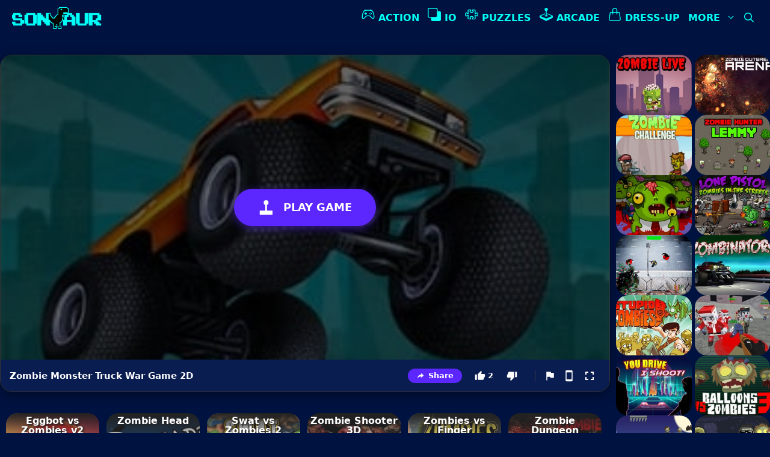

--- FILE ---
content_type: text/html; charset=UTF-8
request_url: https://www.sonsaur.com/zombie-monster-truck-war-game-2d/
body_size: 36211
content:
<!DOCTYPE html><html lang="en-US" prefix="og: https://ogp.me/ns#"><head><meta charset="UTF-8"><meta name="viewport" content="width=device-width, initial-scale=1"><title>Zombie Monster Truck War Game 2D - Sonsaur</title><meta name="robots" content="follow, index, max-snippet:-1, max-video-preview:-1, max-image-preview:large"/><link rel="canonical" href="https://www.sonsaur.com/zombie-monster-truck-war-game-2d/" /><meta property="og:locale" content="en_US" /><meta property="og:type" content="article" /><meta property="og:title" content="Zombie Monster Truck War Game 2D - Sonsaur" /><meta property="og:url" content="https://www.sonsaur.com/zombie-monster-truck-war-game-2d/" /><meta property="og:site_name" content="Sonsaur Games" /><meta property="article:publisher" content="https://www.facebook.com/sonsaur" /><meta property="article:author" content="https://www.facebook.com/sonsaur" /><meta property="article:tag" content="2D" /><meta property="article:tag" content="Challenging" /><meta property="article:tag" content="monstertruck" /><meta property="article:tag" content="Newyear&#039;s" /><meta property="article:tag" content="Warrior" /><meta property="article:tag" content="Zombie" /><meta property="article:tag" content="zombies" /><meta property="article:section" content="Zombie Games" /><meta property="og:updated_time" content="2024-07-29T16:44:10+00:00" /><meta property="fb:app_id" content="723291714882569" /><meta property="og:image" content="https://www.sonsaur.com/wp-admin/admin-ajax.php?action=rank_math_overlay_thumb&id=40608&type=sonsaur-games&hash=d51320aa903dac3a6f801779cba364e4" /><meta property="og:image:secure_url" content="https://www.sonsaur.com/wp-admin/admin-ajax.php?action=rank_math_overlay_thumb&id=40608&type=sonsaur-games&hash=d51320aa903dac3a6f801779cba364e4" /><meta property="og:image:width" content="300" /><meta property="og:image:height" content="200" /><meta property="og:image:alt" content="Zombie Monster Truck War Game 2D" /><meta property="og:image:type" content="image/jpeg" /><meta name="twitter:card" content="summary_large_image" /><meta name="twitter:title" content="Zombie Monster Truck War Game 2D - Sonsaur" /><meta name="twitter:site" content="@sonsaur" /><meta name="twitter:creator" content="@sonsaur" /><meta name="twitter:image" content="https://www.sonsaur.com/wp-admin/admin-ajax.php?action=rank_math_overlay_thumb&id=40608&type=sonsaur-games&hash=d51320aa903dac3a6f801779cba364e4" /><meta name="twitter:label1" content="Written by" /><meta name="twitter:data1" content="Sonsaur" /><meta name="twitter:label2" content="Time to read" /><meta name="twitter:data2" content="Less than a minute" /> <script type="application/ld+json" class="rank-math-schema-pro">{"@context":"https://schema.org","@graph":[{"@type":"Game","name":"Zombie Monster Truck War Game 2D - Sonsaur","image":{"@type":"ImageObject","url":"https://www.sonsaur.com/wp-content/uploads/2020/01/Zombie-Monster-Truck-War-Game-2D.jpg"},"mainEntity":{"@type":"WebApplication","availableOnDevice":"Mobile","name":"Zombie Monster Truck War Game 2D - Sonsaur","operatingSystem":"Web","applicationCategory":"GameApplication"},"isPartOf":{"@type":"WebSite","@id":"https://www.sonsaur.com#website","name":"Sonsaur","url":"https://www.sonsaur.com","description":"Sonsaur Games is your premier source for free online games. You can enjoy it with friends. No download is required-just play Your favorite multi-player games in any web browser.","inLanguage":"en"},"publisher":{"@type":"Organization","@id":"https://www.sonsaur.com#organization","url":"https://www.sonsaur.com","name":"Sonsaur","description":"Sonsaur is a free online games platform that offers more than 7500 games from a global community of creators to over 27 million monthly playing users.","logo":"https://www.sonsaur.com/wp-content/uploads/2020/02/cropped-Sonsaur-Logo-General.png","email":"contact@sonsaur.com","sameAs":"https://www.youtube.com/@Sonsaur","brand":{"@type":"Brand","@id":"https://www.sonsaur.com/#brand","name":"Sonsaur","slogan":"Everyone Deserves Play Games"}},"mainEntityOfPage":{"@id":"https://www.sonsaur.com/zombie-monster-truck-war-game-2d/#webpage"}},{"@type":"Organization","@id":"https://www.sonsaur.com/#organization","name":"Sonsaur Games","sameAs":["https://www.facebook.com/sonsaur","https://twitter.com/sonsaur"],"logo":{"@type":"ImageObject","@id":"https://www.sonsaur.com/#logo","url":"https://www.sonsaur.com/wp-content/uploads/2020/07/Online-Games-on-Sonsaur.png","contentUrl":"https://www.sonsaur.com/wp-content/uploads/2020/07/Online-Games-on-Sonsaur.png","caption":"Sonsaur Games","inLanguage":"en-US","width":"350","height":"70"}},{"@type":"WebSite","@id":"https://www.sonsaur.com/#website","url":"https://www.sonsaur.com","name":"Sonsaur Games","alternateName":"Free Online Games","publisher":{"@id":"https://www.sonsaur.com/#organization"},"inLanguage":"en-US"},{"@type":"ImageObject","@id":"https://www.sonsaur.com/wp-content/uploads/2020/01/Zombie-Monster-Truck-War-Game-2D.jpg","url":"https://www.sonsaur.com/wp-content/uploads/2020/01/Zombie-Monster-Truck-War-Game-2D.jpg","width":"300","height":"200","caption":"Zombie Monster Truck War Game 2D","inLanguage":"en-US"},{"@type":"BreadcrumbList","@id":"https://www.sonsaur.com/zombie-monster-truck-war-game-2d/#breadcrumb","itemListElement":[{"@type":"ListItem","position":"1","item":{"@id":"https://www.sonsaur.com","name":"Home"}},{"@type":"ListItem","position":"2","item":{"@id":"https://www.sonsaur.com/c/zombies/","name":"Zombie Games"}},{"@type":"ListItem","position":"3","item":{"@id":"https://www.sonsaur.com/zombie-monster-truck-war-game-2d/","name":"Zombie Monster Truck War Game 2D"}}]},{"@type":"WebPage","@id":"https://www.sonsaur.com/zombie-monster-truck-war-game-2d/#webpage","url":"https://www.sonsaur.com/zombie-monster-truck-war-game-2d/","name":"Zombie Monster Truck War Game 2D - Sonsaur","datePublished":"2020-01-30T21:33:19+00:00","dateModified":"2024-07-29T16:44:10+00:00","isPartOf":{"@id":"https://www.sonsaur.com/#website"},"primaryImageOfPage":{"@id":"https://www.sonsaur.com/wp-content/uploads/2020/01/Zombie-Monster-Truck-War-Game-2D.jpg"},"inLanguage":"en-US","breadcrumb":{"@id":"https://www.sonsaur.com/zombie-monster-truck-war-game-2d/#breadcrumb"}}]}</script> <link rel='dns-prefetch' href='//fonts.googleapis.com' /><link rel='dns-prefetch' href='//fonts.gstatic.com' /><link rel='dns-prefetch' href='//www.googletagmanager.com' /><link rel='dns-prefetch' href='//www.google-analytics.com' /><link rel='dns-prefetch' href='//pagead2.googlesyndication.com' /><link rel='dns-prefetch' href='//tpc.googlesyndication.com' /><link rel='dns-prefetch' href='//unity3d.com' /><link rel="alternate" type="application/rss+xml" title="Sonsaur Games &raquo; Feed" href="https://www.sonsaur.com/feed/" /><link rel="alternate" type="application/rss+xml" title="Sonsaur Games &raquo; Comments Feed" href="https://www.sonsaur.com/comments/feed/" /><link rel="alternate" title="oEmbed (JSON)" type="application/json+oembed" href="https://www.sonsaur.com/wp-json/oembed/1.0/embed?url=https%3A%2F%2Fwww.sonsaur.com%2Fzombie-monster-truck-war-game-2d%2F" /><link rel="alternate" title="oEmbed (XML)" type="text/xml+oembed" href="https://www.sonsaur.com/wp-json/oembed/1.0/embed?url=https%3A%2F%2Fwww.sonsaur.com%2Fzombie-monster-truck-war-game-2d%2F&#038;format=xml" /><style id='wp-img-auto-sizes-contain-inline-css'>img:is([sizes=auto i],[sizes^="auto," i]){contain-intrinsic-size:3000px 1500px}
/*# sourceURL=wp-img-auto-sizes-contain-inline-css */</style><link data-optimized="1" rel='stylesheet' id='wp-block-library-css' href='https://www.sonsaur.com/wp-content/litespeed/css/53f795332ef2e3304ae23c1f96da8dee.css?ver=a8dee' media='all' /><style id='wp-block-paragraph-inline-css'>.is-small-text{font-size:.875em}.is-regular-text{font-size:1em}.is-large-text{font-size:2.25em}.is-larger-text{font-size:3em}.has-drop-cap:not(:focus):first-letter{float:left;font-size:8.4em;font-style:normal;font-weight:100;line-height:.68;margin:.05em .1em 0 0;text-transform:uppercase}body.rtl .has-drop-cap:not(:focus):first-letter{float:none;margin-left:.1em}p.has-drop-cap.has-background{overflow:hidden}:root :where(p.has-background){padding:1.25em 2.375em}:where(p.has-text-color:not(.has-link-color)) a{color:inherit}p.has-text-align-left[style*="writing-mode:vertical-lr"],p.has-text-align-right[style*="writing-mode:vertical-rl"]{rotate:180deg}
/*# sourceURL=https://www.sonsaur.com/wp-includes/blocks/paragraph/style.min.css */</style><style id='wp-block-spacer-inline-css'>.wp-block-spacer{clear:both}
/*# sourceURL=https://www.sonsaur.com/wp-includes/blocks/spacer/style.min.css */</style><style id='global-styles-inline-css'>:root{--wp--preset--aspect-ratio--square: 1;--wp--preset--aspect-ratio--4-3: 4/3;--wp--preset--aspect-ratio--3-4: 3/4;--wp--preset--aspect-ratio--3-2: 3/2;--wp--preset--aspect-ratio--2-3: 2/3;--wp--preset--aspect-ratio--16-9: 16/9;--wp--preset--aspect-ratio--9-16: 9/16;--wp--preset--color--black: #000000;--wp--preset--color--cyan-bluish-gray: #abb8c3;--wp--preset--color--white: #ffffff;--wp--preset--color--pale-pink: #f78da7;--wp--preset--color--vivid-red: #cf2e2e;--wp--preset--color--luminous-vivid-orange: #ff6900;--wp--preset--color--luminous-vivid-amber: #fcb900;--wp--preset--color--light-green-cyan: #7bdcb5;--wp--preset--color--vivid-green-cyan: #00d084;--wp--preset--color--pale-cyan-blue: #8ed1fc;--wp--preset--color--vivid-cyan-blue: #0693e3;--wp--preset--color--vivid-purple: #9b51e0;--wp--preset--color--contrast: var(--contrast);--wp--preset--color--contrast-2: var(--contrast-2);--wp--preset--color--contrast-3: var(--contrast-3);--wp--preset--color--base: var(--base);--wp--preset--color--base-2: var(--base-2);--wp--preset--color--base-3: var(--base-3);--wp--preset--color--accent: var(--accent);--wp--preset--gradient--vivid-cyan-blue-to-vivid-purple: linear-gradient(135deg,rgb(6,147,227) 0%,rgb(155,81,224) 100%);--wp--preset--gradient--light-green-cyan-to-vivid-green-cyan: linear-gradient(135deg,rgb(122,220,180) 0%,rgb(0,208,130) 100%);--wp--preset--gradient--luminous-vivid-amber-to-luminous-vivid-orange: linear-gradient(135deg,rgb(252,185,0) 0%,rgb(255,105,0) 100%);--wp--preset--gradient--luminous-vivid-orange-to-vivid-red: linear-gradient(135deg,rgb(255,105,0) 0%,rgb(207,46,46) 100%);--wp--preset--gradient--very-light-gray-to-cyan-bluish-gray: linear-gradient(135deg,rgb(238,238,238) 0%,rgb(169,184,195) 100%);--wp--preset--gradient--cool-to-warm-spectrum: linear-gradient(135deg,rgb(74,234,220) 0%,rgb(151,120,209) 20%,rgb(207,42,186) 40%,rgb(238,44,130) 60%,rgb(251,105,98) 80%,rgb(254,248,76) 100%);--wp--preset--gradient--blush-light-purple: linear-gradient(135deg,rgb(255,206,236) 0%,rgb(152,150,240) 100%);--wp--preset--gradient--blush-bordeaux: linear-gradient(135deg,rgb(254,205,165) 0%,rgb(254,45,45) 50%,rgb(107,0,62) 100%);--wp--preset--gradient--luminous-dusk: linear-gradient(135deg,rgb(255,203,112) 0%,rgb(199,81,192) 50%,rgb(65,88,208) 100%);--wp--preset--gradient--pale-ocean: linear-gradient(135deg,rgb(255,245,203) 0%,rgb(182,227,212) 50%,rgb(51,167,181) 100%);--wp--preset--gradient--electric-grass: linear-gradient(135deg,rgb(202,248,128) 0%,rgb(113,206,126) 100%);--wp--preset--gradient--midnight: linear-gradient(135deg,rgb(2,3,129) 0%,rgb(40,116,252) 100%);--wp--preset--font-size--small: 13px;--wp--preset--font-size--medium: 20px;--wp--preset--font-size--large: 36px;--wp--preset--font-size--x-large: 42px;--wp--preset--spacing--20: 0.44rem;--wp--preset--spacing--30: 0.67rem;--wp--preset--spacing--40: 1rem;--wp--preset--spacing--50: 1.5rem;--wp--preset--spacing--60: 2.25rem;--wp--preset--spacing--70: 3.38rem;--wp--preset--spacing--80: 5.06rem;--wp--preset--shadow--natural: 6px 6px 9px rgba(0, 0, 0, 0.2);--wp--preset--shadow--deep: 12px 12px 50px rgba(0, 0, 0, 0.4);--wp--preset--shadow--sharp: 6px 6px 0px rgba(0, 0, 0, 0.2);--wp--preset--shadow--outlined: 6px 6px 0px -3px rgb(255, 255, 255), 6px 6px rgb(0, 0, 0);--wp--preset--shadow--crisp: 6px 6px 0px rgb(0, 0, 0);}:where(.is-layout-flex){gap: 0.5em;}:where(.is-layout-grid){gap: 0.5em;}body .is-layout-flex{display: flex;}.is-layout-flex{flex-wrap: wrap;align-items: center;}.is-layout-flex > :is(*, div){margin: 0;}body .is-layout-grid{display: grid;}.is-layout-grid > :is(*, div){margin: 0;}:where(.wp-block-columns.is-layout-flex){gap: 2em;}:where(.wp-block-columns.is-layout-grid){gap: 2em;}:where(.wp-block-post-template.is-layout-flex){gap: 1.25em;}:where(.wp-block-post-template.is-layout-grid){gap: 1.25em;}.has-black-color{color: var(--wp--preset--color--black) !important;}.has-cyan-bluish-gray-color{color: var(--wp--preset--color--cyan-bluish-gray) !important;}.has-white-color{color: var(--wp--preset--color--white) !important;}.has-pale-pink-color{color: var(--wp--preset--color--pale-pink) !important;}.has-vivid-red-color{color: var(--wp--preset--color--vivid-red) !important;}.has-luminous-vivid-orange-color{color: var(--wp--preset--color--luminous-vivid-orange) !important;}.has-luminous-vivid-amber-color{color: var(--wp--preset--color--luminous-vivid-amber) !important;}.has-light-green-cyan-color{color: var(--wp--preset--color--light-green-cyan) !important;}.has-vivid-green-cyan-color{color: var(--wp--preset--color--vivid-green-cyan) !important;}.has-pale-cyan-blue-color{color: var(--wp--preset--color--pale-cyan-blue) !important;}.has-vivid-cyan-blue-color{color: var(--wp--preset--color--vivid-cyan-blue) !important;}.has-vivid-purple-color{color: var(--wp--preset--color--vivid-purple) !important;}.has-black-background-color{background-color: var(--wp--preset--color--black) !important;}.has-cyan-bluish-gray-background-color{background-color: var(--wp--preset--color--cyan-bluish-gray) !important;}.has-white-background-color{background-color: var(--wp--preset--color--white) !important;}.has-pale-pink-background-color{background-color: var(--wp--preset--color--pale-pink) !important;}.has-vivid-red-background-color{background-color: var(--wp--preset--color--vivid-red) !important;}.has-luminous-vivid-orange-background-color{background-color: var(--wp--preset--color--luminous-vivid-orange) !important;}.has-luminous-vivid-amber-background-color{background-color: var(--wp--preset--color--luminous-vivid-amber) !important;}.has-light-green-cyan-background-color{background-color: var(--wp--preset--color--light-green-cyan) !important;}.has-vivid-green-cyan-background-color{background-color: var(--wp--preset--color--vivid-green-cyan) !important;}.has-pale-cyan-blue-background-color{background-color: var(--wp--preset--color--pale-cyan-blue) !important;}.has-vivid-cyan-blue-background-color{background-color: var(--wp--preset--color--vivid-cyan-blue) !important;}.has-vivid-purple-background-color{background-color: var(--wp--preset--color--vivid-purple) !important;}.has-black-border-color{border-color: var(--wp--preset--color--black) !important;}.has-cyan-bluish-gray-border-color{border-color: var(--wp--preset--color--cyan-bluish-gray) !important;}.has-white-border-color{border-color: var(--wp--preset--color--white) !important;}.has-pale-pink-border-color{border-color: var(--wp--preset--color--pale-pink) !important;}.has-vivid-red-border-color{border-color: var(--wp--preset--color--vivid-red) !important;}.has-luminous-vivid-orange-border-color{border-color: var(--wp--preset--color--luminous-vivid-orange) !important;}.has-luminous-vivid-amber-border-color{border-color: var(--wp--preset--color--luminous-vivid-amber) !important;}.has-light-green-cyan-border-color{border-color: var(--wp--preset--color--light-green-cyan) !important;}.has-vivid-green-cyan-border-color{border-color: var(--wp--preset--color--vivid-green-cyan) !important;}.has-pale-cyan-blue-border-color{border-color: var(--wp--preset--color--pale-cyan-blue) !important;}.has-vivid-cyan-blue-border-color{border-color: var(--wp--preset--color--vivid-cyan-blue) !important;}.has-vivid-purple-border-color{border-color: var(--wp--preset--color--vivid-purple) !important;}.has-vivid-cyan-blue-to-vivid-purple-gradient-background{background: var(--wp--preset--gradient--vivid-cyan-blue-to-vivid-purple) !important;}.has-light-green-cyan-to-vivid-green-cyan-gradient-background{background: var(--wp--preset--gradient--light-green-cyan-to-vivid-green-cyan) !important;}.has-luminous-vivid-amber-to-luminous-vivid-orange-gradient-background{background: var(--wp--preset--gradient--luminous-vivid-amber-to-luminous-vivid-orange) !important;}.has-luminous-vivid-orange-to-vivid-red-gradient-background{background: var(--wp--preset--gradient--luminous-vivid-orange-to-vivid-red) !important;}.has-very-light-gray-to-cyan-bluish-gray-gradient-background{background: var(--wp--preset--gradient--very-light-gray-to-cyan-bluish-gray) !important;}.has-cool-to-warm-spectrum-gradient-background{background: var(--wp--preset--gradient--cool-to-warm-spectrum) !important;}.has-blush-light-purple-gradient-background{background: var(--wp--preset--gradient--blush-light-purple) !important;}.has-blush-bordeaux-gradient-background{background: var(--wp--preset--gradient--blush-bordeaux) !important;}.has-luminous-dusk-gradient-background{background: var(--wp--preset--gradient--luminous-dusk) !important;}.has-pale-ocean-gradient-background{background: var(--wp--preset--gradient--pale-ocean) !important;}.has-electric-grass-gradient-background{background: var(--wp--preset--gradient--electric-grass) !important;}.has-midnight-gradient-background{background: var(--wp--preset--gradient--midnight) !important;}.has-small-font-size{font-size: var(--wp--preset--font-size--small) !important;}.has-medium-font-size{font-size: var(--wp--preset--font-size--medium) !important;}.has-large-font-size{font-size: var(--wp--preset--font-size--large) !important;}.has-x-large-font-size{font-size: var(--wp--preset--font-size--x-large) !important;}
/*# sourceURL=global-styles-inline-css */</style><style id='classic-theme-styles-inline-css'>/*! This file is auto-generated */
.wp-block-button__link{color:#fff;background-color:#32373c;border-radius:9999px;box-shadow:none;text-decoration:none;padding:calc(.667em + 2px) calc(1.333em + 2px);font-size:1.125em}.wp-block-file__button{background:#32373c;color:#fff;text-decoration:none}
/*# sourceURL=/wp-includes/css/classic-themes.min.css */</style><link data-optimized="1" rel='stylesheet' id='contact-form-7-css' href='https://www.sonsaur.com/wp-content/litespeed/css/d3a3fa87d8187448521b7716e9c525b6.css?ver=525b6' media='all' /><link data-optimized="1" rel='stylesheet' id='generate-style-css' href='https://www.sonsaur.com/wp-content/litespeed/css/78fade032e483ec2c796c39681401122.css?ver=01122' media='all' /><style id='generate-style-inline-css'>@media (max-width:768px){}
body{background-color:#001240;color:#ffffff;}a{color:#00ffff;}a:visited{color:#73c4d1;}a:hover, a:focus, a:active{color:#15c8d1;}.wp-block-group__inner-container{max-width:1200px;margin-left:auto;margin-right:auto;}.site-header .header-image{width:150px;}.navigation-search{position:absolute;left:-99999px;pointer-events:none;visibility:hidden;z-index:20;width:100%;top:0;transition:opacity 100ms ease-in-out;opacity:0;}.navigation-search.nav-search-active{left:0;right:0;pointer-events:auto;visibility:visible;opacity:1;}.navigation-search input[type="search"]{outline:0;border:0;vertical-align:bottom;line-height:1;opacity:0.9;width:100%;z-index:20;border-radius:0;-webkit-appearance:none;height:60px;}.navigation-search input::-ms-clear{display:none;width:0;height:0;}.navigation-search input::-ms-reveal{display:none;width:0;height:0;}.navigation-search input::-webkit-search-decoration, .navigation-search input::-webkit-search-cancel-button, .navigation-search input::-webkit-search-results-button, .navigation-search input::-webkit-search-results-decoration{display:none;}.gen-sidebar-nav .navigation-search{top:auto;bottom:0;}:root{--contrast:#222222;--contrast-2:#575760;--contrast-3:#b2b2be;--base:#f0f0f0;--base-2:#f7f8f9;--base-3:#ffffff;--accent:#1e73be;}:root .has-contrast-color{color:var(--contrast);}:root .has-contrast-background-color{background-color:var(--contrast);}:root .has-contrast-2-color{color:var(--contrast-2);}:root .has-contrast-2-background-color{background-color:var(--contrast-2);}:root .has-contrast-3-color{color:var(--contrast-3);}:root .has-contrast-3-background-color{background-color:var(--contrast-3);}:root .has-base-color{color:var(--base);}:root .has-base-background-color{background-color:var(--base);}:root .has-base-2-color{color:var(--base-2);}:root .has-base-2-background-color{background-color:var(--base-2);}:root .has-base-3-color{color:var(--base-3);}:root .has-base-3-background-color{background-color:var(--base-3);}:root .has-accent-color{color:var(--accent);}:root .has-accent-background-color{background-color:var(--accent);}body, button, input, select, textarea{font-family:-apple-system, system-ui, BlinkMacSystemFont, "Segoe UI", Helvetica, Arial, sans-serif, "Apple Color Emoji", "Segoe UI Emoji", "Segoe UI Symbol";font-size:15;}body{line-height:1.5;}.main-title{font-size:24;}.main-navigation a, .main-navigation .menu-toggle, .main-navigation .menu-bar-items{font-weight:800;text-transform:uppercase;font-size:16px;}.widget-title{font-size:20;}h1.entry-title{font-weight:600;text-transform:uppercase;font-size:30;line-height:1.5;}h2.entry-title{font-weight:600;text-transform:capitalize;font-size:20;line-height:1.5;}.site-info{font-size:24;}h1{font-weight:600;font-size:30;line-height:1.5;}h2{font-weight:600;font-size:20;line-height:1.5;}h3{font-weight:600;font-size:18;line-height:1.5;}h4{font-weight:bold;}.top-bar{background-color:#636363;color:#ffffff;}.top-bar a{color:#ffffff;}.top-bar a:hover{color:#303030;}.site-header{color:#3a3a3a;}.site-header a{color:#3a3a3a;}.main-title a,.main-title a:hover{color:#00fff6;}.site-description{color:#757575;}.mobile-menu-control-wrapper .menu-toggle,.mobile-menu-control-wrapper .menu-toggle:hover,.mobile-menu-control-wrapper .menu-toggle:focus,.has-inline-mobile-toggle #site-navigation.toggled{background-color:rgba(0, 0, 0, 0.02);}.main-navigation .main-nav ul li a, .main-navigation .menu-toggle, .main-navigation .menu-bar-items{color:#00fff6;}.main-navigation .main-nav ul li:not([class*="current-menu-"]):hover > a, .main-navigation .main-nav ul li:not([class*="current-menu-"]):focus > a, .main-navigation .main-nav ul li.sfHover:not([class*="current-menu-"]) > a, .main-navigation .menu-bar-item:hover > a, .main-navigation .menu-bar-item.sfHover > a{color:#15c8d1;}button.menu-toggle:hover,button.menu-toggle:focus{color:#00fff6;}.main-navigation .main-nav ul li[class*="current-menu-"] > a{color:#ffffff;background-color:rgba(3,90,158,0.17);}.navigation-search input[type="search"],.navigation-search input[type="search"]:active, .navigation-search input[type="search"]:focus, .main-navigation .main-nav ul li.search-item.active > a, .main-navigation .menu-bar-items .search-item.active > a{color:#00fff6;background-color:rgba(23,86,153,0.8);opacity:1;}.main-navigation ul ul{background-color:#001240;}.main-navigation .main-nav ul ul li a{color:#00fff6;}.main-navigation .main-nav ul ul li:not([class*="current-menu-"]):hover > a,.main-navigation .main-nav ul ul li:not([class*="current-menu-"]):focus > a, .main-navigation .main-nav ul ul li.sfHover:not([class*="current-menu-"]) > a{color:#15c8d1;background-color:#035a9e;}.main-navigation .main-nav ul ul li[class*="current-menu-"] > a{color:#00b9e8;background-color:#035a9e;}.separate-containers .inside-article, .separate-containers .comments-area, .separate-containers .page-header, .one-container .container, .separate-containers .paging-navigation, .inside-page-header{color:var(--contrast);background-color:rgba(255,255,255,0);}.inside-article a,.paging-navigation a,.comments-area a,.page-header a{color:#00fff6;}.inside-article a:hover,.paging-navigation a:hover,.comments-area a:hover,.page-header a:hover{color:#13d6cf;}.entry-header h1,.page-header h1{color:#ffffff;}.entry-title a{color:var(--contrast);}.entry-title a:hover{color:var(--contrast-2);}.entry-meta{color:var(--contrast-2);}.entry-meta a{color:#303030;}.entry-meta a:hover{color:#1e73be;}.sidebar .widget{background-color:rgba(255,255,255,0);}.sidebar .widget .widget-title{color:#000000;}.footer-widgets{background-color:rgba(0,100,188,0.43);}.footer-widgets a{color:#ffffff;}.footer-widgets a:hover{color:#000000;}.footer-widgets .widget-title{color:#000000;}.site-info{color:var(--base-3);background-color:rgba(3,41,75,0.43);}.site-info a{color:#00ffff;}.site-info a:hover{color:#08ebeb;}.footer-bar .widget_nav_menu .current-menu-item a{color:#08ebeb;}input[type="text"],input[type="email"],input[type="url"],input[type="password"],input[type="search"],input[type="tel"],input[type="number"],textarea,select{color:#666666;background-color:#fafafa;border-color:#cccccc;}input[type="text"]:focus,input[type="email"]:focus,input[type="url"]:focus,input[type="password"]:focus,input[type="search"]:focus,input[type="tel"]:focus,input[type="number"]:focus,textarea:focus,select:focus{color:#666666;background-color:#ffffff;border-color:#bfbfbf;}button,html input[type="button"],input[type="reset"],input[type="submit"],a.button,a.wp-block-button__link:not(.has-background){color:#ffffff;background-color:#666666;}button:hover,html input[type="button"]:hover,input[type="reset"]:hover,input[type="submit"]:hover,a.button:hover,button:focus,html input[type="button"]:focus,input[type="reset"]:focus,input[type="submit"]:focus,a.button:focus,a.wp-block-button__link:not(.has-background):active,a.wp-block-button__link:not(.has-background):focus,a.wp-block-button__link:not(.has-background):hover{color:#ffffff;background-color:#3f3f3f;}a.generate-back-to-top{background-color:rgba(0,0,0,0.4);color:#ffffff;}a.generate-back-to-top:hover,a.generate-back-to-top:focus{background-color:rgba( 0,0,0,0.6 );color:#ffffff;}:root{--gp-search-modal-bg-color:var(--base-3);--gp-search-modal-text-color:var(--contrast);--gp-search-modal-overlay-bg-color:rgba(0,0,0,0.2);}@media (max-width:768px){.main-navigation .menu-bar-item:hover > a, .main-navigation .menu-bar-item.sfHover > a{background:none;color:#00fff6;}}.inside-top-bar{padding:10px;}.inside-header{padding:10px 20px 30px 20px;}.nav-below-header .main-navigation .inside-navigation.grid-container, .nav-above-header .main-navigation .inside-navigation.grid-container{padding:0px 13px 0px 13px;}.separate-containers .inside-article, .separate-containers .comments-area, .separate-containers .page-header, .separate-containers .paging-navigation, .one-container .site-content, .inside-page-header{padding:12px 1px 0px 1px;}.site-main .wp-block-group__inner-container{padding:12px 1px 0px 1px;}.separate-containers .paging-navigation{padding-top:20px;padding-bottom:20px;}.entry-content .alignwide, body:not(.no-sidebar) .entry-content .alignfull{margin-left:-1px;width:calc(100% + 2px);max-width:calc(100% + 2px);}.one-container.right-sidebar .site-main,.one-container.both-right .site-main{margin-right:1px;}.one-container.left-sidebar .site-main,.one-container.both-left .site-main{margin-left:1px;}.one-container.both-sidebars .site-main{margin:0px 1px 0px 1px;}.sidebar .widget, .page-header, .widget-area .main-navigation, .site-main > *{margin-bottom:10px;}.separate-containers .site-main{margin:10px;}.both-right .inside-left-sidebar,.both-left .inside-left-sidebar{margin-right:5px;}.both-right .inside-right-sidebar,.both-left .inside-right-sidebar{margin-left:5px;}.one-container.archive .post:not(:last-child):not(.is-loop-template-item), .one-container.blog .post:not(:last-child):not(.is-loop-template-item){padding-bottom:0px;}.separate-containers .featured-image{margin-top:10px;}.separate-containers .inside-right-sidebar, .separate-containers .inside-left-sidebar{margin-top:10px;margin-bottom:10px;}.main-navigation .main-nav ul li a,.menu-toggle,.main-navigation .menu-bar-item > a{padding-left:7px;padding-right:7px;line-height:40px;}.main-navigation .main-nav ul ul li a{padding:14px 7px 14px 7px;}.main-navigation ul ul{width:300px;}.navigation-search input[type="search"]{height:40px;}.rtl .menu-item-has-children .dropdown-menu-toggle{padding-left:7px;}.menu-item-has-children .dropdown-menu-toggle{padding-right:7px;}.menu-item-has-children ul .dropdown-menu-toggle{padding-top:14px;padding-bottom:14px;margin-top:-14px;}.rtl .main-navigation .main-nav ul li.menu-item-has-children > a{padding-right:7px;}.widget-area .widget{padding:0px;}.footer-widgets-container{padding:40px 0px 40px 0px;}.inside-site-info{padding:20px 0px 20px 0px;}@media (max-width:768px){.separate-containers .inside-article, .separate-containers .comments-area, .separate-containers .page-header, .separate-containers .paging-navigation, .one-container .site-content, .inside-page-header{padding:30px;}.site-main .wp-block-group__inner-container{padding:30px;}.inside-site-info{padding-right:10px;padding-left:10px;}.entry-content .alignwide, body:not(.no-sidebar) .entry-content .alignfull{margin-left:-30px;width:calc(100% + 60px);max-width:calc(100% + 60px);}.one-container .site-main .paging-navigation{margin-bottom:10px;}}.is-right-sidebar{width:20%;}.is-left-sidebar{width:15%;}.site-content .content-area{width:80%;}@media (max-width:768px){.main-navigation .menu-toggle,.sidebar-nav-mobile:not(#sticky-placeholder){display:block;}.main-navigation ul,.gen-sidebar-nav,.main-navigation:not(.slideout-navigation):not(.toggled) .main-nav > ul,.has-inline-mobile-toggle #site-navigation .inside-navigation > *:not(.navigation-search):not(.main-nav){display:none;}.nav-align-right .inside-navigation,.nav-align-center .inside-navigation{justify-content:space-between;}.has-inline-mobile-toggle .mobile-menu-control-wrapper{display:flex;flex-wrap:wrap;}.has-inline-mobile-toggle .inside-header{flex-direction:row;text-align:left;flex-wrap:wrap;}.has-inline-mobile-toggle .header-widget,.has-inline-mobile-toggle #site-navigation{flex-basis:100%;}.nav-float-left .has-inline-mobile-toggle #site-navigation{order:10;}}
.dynamic-author-image-rounded{border-radius:100%;}.dynamic-featured-image, .dynamic-author-image{vertical-align:middle;}.one-container.blog .dynamic-content-template:not(:last-child), .one-container.archive .dynamic-content-template:not(:last-child){padding-bottom:0px;}.dynamic-entry-excerpt > p:last-child{margin-bottom:0px;}
/*# sourceURL=generate-style-inline-css */</style><link data-optimized="1" rel='stylesheet' id='generate-child-css' href='https://www.sonsaur.com/wp-content/litespeed/css/b9679d1ae1ca68d99638eb5996eba60a.css?ver=ba60a' media='all' /><style id='generateblocks-inline-css'>.gb-grid-wrapper-59e924dd{display:flex;flex-wrap:wrap;row-gap:12px;margin-left:-12px;}.gb-grid-wrapper-59e924dd > .gb-grid-column{box-sizing:border-box;padding-left:12px;}.gb-grid-wrapper-bf2c544f{display:flex;flex-wrap:wrap;row-gap:5px;margin-left:-5px;}.gb-grid-wrapper-bf2c544f > .gb-grid-column{box-sizing:border-box;padding-left:5px;}.gb-grid-wrapper-cb568aec{display:flex;flex-wrap:wrap;row-gap:5px;margin-left:-5px;}.gb-grid-wrapper-cb568aec > .gb-grid-column{box-sizing:border-box;padding-left:5px;}.gb-grid-wrapper-f1158d91{display:flex;flex-wrap:wrap;margin-left:-60px;}.gb-grid-wrapper-f1158d91 > .gb-grid-column{box-sizing:border-box;padding-left:60px;}.gb-grid-wrapper-44c3a940{display:flex;flex-wrap:wrap;margin-left:-12px;}.gb-grid-wrapper-44c3a940 > .gb-grid-column{box-sizing:border-box;padding-left:12px;padding-bottom:12px;}.gb-container.gb-tabs__item:not(.gb-tabs__item-open){display:none;}.gb-container-e63c656e{min-height:150px;border-radius:20px;background-color:#fafafa;background-repeat:no-repeat;background-position:center center;background-size:cover;position:relative;overflow:hidden;position:relative;box-shadow: 1px 1px 5px 0 var(--contrast-2);}.gb-container-e63c656e:after{content:"";background-image:linear-gradient(0deg, rgba(255, 255, 255, 0.1) 70%, var(--contrast));z-index:0;position:absolute;top:0;right:0;bottom:0;left:0;pointer-events:none;}.gb-container-e63c656e > .gb-inside-container{z-index:1;position:relative;}.gb-grid-wrapper > .gb-grid-column-e63c656e{width:50%;}.gb-grid-wrapper > .gb-grid-column-e63c656e > .gb-container{display:flex;flex-direction:column;height:100%;}.gb-container-769f5f51{border-radius:20px;}.gb-grid-wrapper > .gb-grid-column-769f5f51{width:50%;}.gb-grid-wrapper > .gb-grid-column-0aa69cbe{width:100%;}.gb-container-c2e4f0b7{background-color:#001c61;color:var(--base-3);}.gb-container-c2e4f0b7 a{color:var(--base-3);}.gb-container-c2e4f0b7 a:hover{color:#00ddff;}.gb-container-4c91d91f{max-width:1200px;text-align:left;padding:80px 5px 40px;margin-right:auto;margin-bottom:20px;margin-left:auto;color:var(--base-3);}.gb-container-8e126e97{color:var(--base-3);}.gb-grid-wrapper > .gb-grid-column-8e126e97{width:50%;}.gb-container-61b6eef5{display:flex;flex-direction:row;column-gap:20px;row-gap:20px;}.gb-container-4cf18f9a{position:relative;}.gb-container-0ee22f5d{position:relative;}.gb-container-aba03bd2{position:relative;}.gb-container-ec31dc11{position:relative;}.gb-container-d490d215{position:relative;}.gb-container-5419ba2e{position:relative;}.gb-container-a3f40d6b{text-align:left;}.gb-container-a3f40d6b a{color:var(--base-3);}.gb-container-a3f40d6b a:hover{color:#00ddff;}.gb-grid-wrapper > .gb-grid-column-a3f40d6b{width:25%;}.gb-container-fbf6e372{text-align:left;color:var(--base-3);}.gb-container-fbf6e372 a{color:var(--base-3);}.gb-container-fbf6e372 a:hover{color:#00ddff;}.gb-grid-wrapper > .gb-grid-column-fbf6e372{width:25%;}.gb-container-8a8495f4{padding:5px;margin:5px;}.gb-container-57ff5e4b{min-height:150px;border-radius:20px;background-color:#fafafa;background-repeat:no-repeat;background-position:center center;background-size:cover;position:relative;overflow:hidden;position:relative;}.gb-container-57ff5e4b:after{content:"";background-image:linear-gradient(0deg, rgba(255, 255, 255, 0.1) 70%, var(--contrast));z-index:0;position:absolute;top:0;right:0;bottom:0;left:0;pointer-events:none;}.gb-container-57ff5e4b > .gb-inside-container{z-index:1;position:relative;}.gb-grid-wrapper > .gb-grid-column-57ff5e4b{width:16.6%;}.gb-grid-wrapper > .gb-grid-column-57ff5e4b > .gb-container{display:flex;flex-direction:column;height:100%;}.gb-container-5ae3a991{width:100%;margin-bottom:30px;border-radius:20px;background-color:#0a1d50;color:var(--base-3);}.gb-container-5ae3a991 > .gb-inside-container{padding:30px;}.gb-grid-wrapper > .gb-grid-column-5ae3a991 > .gb-container{display:flex;flex-direction:column;height:100%;}h2.gb-headline-2f2ab8fe{font-size:16px;line-height:1em;text-align:center;padding:5px;margin-bottom:0px;}h2.gb-headline-2f2ab8fe a{color:var(--base-3);}.gb-headline-2f2ab8fe{text-shadow:var(--contrast) 2px 2px 3px;}h2.gb-headline-0e9dac4d{font-size:13px;margin-bottom:5px;}h2.gb-headline-332b02f5{font-size:13px;margin-bottom:5px;}h2.gb-headline-9ed8da59{display:flex;align-items:center;column-gap:0.5em;}h2.gb-headline-9ed8da59 .gb-icon{line-height:0;}h2.gb-headline-9ed8da59 .gb-icon svg{width:2em;height:2em;fill:currentColor;}h2.gb-headline-4e64d56b{display:flex;align-items:center;column-gap:0.5em;}h2.gb-headline-4e64d56b .gb-icon{line-height:0;}h2.gb-headline-4e64d56b .gb-icon svg{width:2em;height:2em;fill:currentColor;}h2.gb-headline-85c4a489{display:flex;align-items:center;column-gap:0.5em;}h2.gb-headline-85c4a489 .gb-icon{line-height:0;}h2.gb-headline-85c4a489 .gb-icon svg{width:2em;height:2em;fill:currentColor;}h2.gb-headline-77a6475d{display:flex;align-items:center;column-gap:0.5em;}h2.gb-headline-77a6475d .gb-icon{line-height:0;}h2.gb-headline-77a6475d .gb-icon svg{width:2em;height:2em;fill:currentColor;}h2.gb-headline-f3eb44f3{display:flex;align-items:center;column-gap:0.5em;}h2.gb-headline-f3eb44f3 .gb-icon{line-height:0;}h2.gb-headline-f3eb44f3 .gb-icon svg{width:2em;height:2em;fill:currentColor;}h2.gb-headline-3f8a4327{display:flex;align-items:center;column-gap:0.5em;}h2.gb-headline-3f8a4327 .gb-icon{line-height:0;}h2.gb-headline-3f8a4327 .gb-icon svg{width:2em;height:2em;fill:currentColor;}h2.gb-headline-5c2f8099{text-align:left;color:var(--base-3);}p.gb-headline-11d9d36d{line-height:1em;text-align:left;}p.gb-headline-5b0b2e4a{line-height:1em;text-align:left;}p.gb-headline-d8e28a15{line-height:1em;text-align:left;}p.gb-headline-835e53a7{text-align:left;}p.gb-headline-9596f73d{text-align:left;}p.gb-headline-b40cf98e{text-align:left;}h2.gb-headline-d1ff6482{font-size:16px;line-height:1em;text-align:center;padding:5px;margin-bottom:0px;}h2.gb-headline-d1ff6482 a{color:var(--base-3);}.gb-headline-d1ff6482{text-shadow:var(--contrast) 2px 2px 3px;}h1.gb-headline-854bb469{font-size:44px;font-weight:bold;margin-bottom:0px;color:var(--base-3);}.gb-image-9e45a037{border-radius:10px;height:100px;object-fit:cover;vertical-align:middle;}.gb-image-c1e3dbf7{border-radius:10px;height:100px;object-fit:cover;vertical-align:middle;}.gb-block-image-8a241ab4{text-align:left;}.gb-image-8a241ab4{width:300px;vertical-align:middle;}@media (max-width: 767px) {.gb-container-e63c656e{min-height:100px;}.gb-grid-wrapper > .gb-grid-column-e63c656e{width:33%;}.gb-grid-wrapper > .gb-grid-column-769f5f51{width:50%;}.gb-grid-wrapper > .gb-grid-column-0aa69cbe{width:100%;}.gb-grid-wrapper > .gb-grid-column-8e126e97{width:100%;}.gb-grid-wrapper > .gb-grid-column-a3f40d6b{width:100%;}.gb-grid-wrapper > .gb-grid-column-fbf6e372{width:100%;}.gb-container-57ff5e4b{min-height:100px;}.gb-grid-wrapper > .gb-grid-column-57ff5e4b{width:33%;}.gb-container-5ae3a991 > .gb-inside-container{padding-right:10px;padding-left:10px;}h2.gb-headline-2f2ab8fe{padding:5px;}h2.gb-headline-d1ff6482{padding:5px;}}:root{--gb-container-width:1200px;}.gb-container .wp-block-image img{vertical-align:middle;}.gb-grid-wrapper .wp-block-image{margin-bottom:0;}.gb-highlight{background:none;}.gb-shape{line-height:0;}.gb-container-link{position:absolute;top:0;right:0;bottom:0;left:0;z-index:99;}
/*# sourceURL=generateblocks-inline-css */</style><link rel="https://api.w.org/" href="https://www.sonsaur.com/wp-json/" /><link rel="alternate" title="JSON" type="application/json" href="https://www.sonsaur.com/wp-json/wp/v2/posts/1895" /><link rel="EditURI" type="application/rsd+xml" title="RSD" href="https://www.sonsaur.com/xmlrpc.php?rsd" /><meta name="generator" content="WordPress 6.9" /><link rel='shortlink' href='https://www.sonsaur.com/?p=1895' /><meta name="generator" content="MyArcadePlugin Pro 6.5.1" /> <script type="litespeed/javascript" data-src="https://unpkg.com/@ruffle-rs/ruffle"></script> <script type="litespeed/javascript">window.RufflePlayer=window.RufflePlayer||{};window.addEventListener("DOMContentLiteSpeedLoaded",()=>{let ruffle=window.RufflePlayer.newest();let player=ruffle.createPlayer();let container=document.querySelector(".myarcade-output");if(container&&container.querySelector("object, embed")){console.log("Ruffle: Flash content detected.")}})</script> <meta name="rating" content="general"><meta name="child-directed" content="true"><link rel="icon" href="https://www.sonsaur.com/wp-content/uploads/2020/06/Favicon-120x120.png" sizes="32x32" /><link rel="icon" href="https://www.sonsaur.com/wp-content/uploads/2020/06/Favicon-200x200.png" sizes="192x192" /><link rel="apple-touch-icon" href="https://www.sonsaur.com/wp-content/uploads/2020/06/Favicon-200x200.png" /><meta name="msapplication-TileImage" content="https://www.sonsaur.com/wp-content/uploads/2020/06/Favicon.png" /><style id="wp-custom-css">#playframe,embed,object {
		height:850px;
	width:100%;
}

/*Archive Navigation*/
.nav-links {
	font-size: 26px;
	font-weight:bold;
	margin: 20px 0 20px 0;
	color: white;
	font-style:italic;
}
.nav-links a{
	color: white;
	border: dotted 3px;
	border-radius:50px;
	}
.paging-navigation .nav-links > * {
		padding: 1px 10px;
}
/*END Archive Navigation*/

/*Mega Menu*/
@media (min-width: 769px) {
    nav .main-nav .mega-menu {
        position: static;
    }
    nav .main-nav .mega-menu > ul {
        position: absolute;
        width: 100%;
        left: 0 !important;
        display: flex;
        flex-wrap: wrap;
    }
    nav .main-nav .mega-menu > ul > li > a {
        font-weight: bold;
    }
    nav .main-nav .mega-menu>ul>li {
        display: inline-block;
        width: 25%;
        vertical-align: top;
    }
    nav .main-nav .mega-menu.mega-menu-col-2>ul>li {
        width: 50%;
    }
    nav .main-nav .mega-menu.mega-menu-col-3>ul>li {
        width: 33.3333%;
    }
    nav .main-nav .mega-menu.mega-menu-col-5>ul>li {
        width: 20%;
    }
    nav .main-nav .mega-menu > ul > li:hover > a,
    nav .main-nav .mega-menu > ul > li:focus > a,
    nav .main-nav .mega-menu > ul > li[class*="current-"] > a,
    nav .main-nav .mega-menu ul ul {
        background-color: transparent !important;
        color: inherit;
    }
    nav .main-nav .mega-menu ul .sub-menu {
        position: static;
        display: block;
        opacity: 1;
        visibility: visible;
        width: 100%;
        box-shadow: 0 0 0;
        left: 0;
        height: auto;
        pointer-events: auto;
        transform: scale(1);
    }
    nav .main-nav .mega-menu ul.toggled-on .sub-menu {
        pointer-events: auto;
    }
    nav .main-nav .mega-menu .sub-menu .menu-item-has-children .dropdown-menu-toggle {
        display: none;
    }
}
/*END Mega Menu*/

.endterms a{
	margin: 2px;
	padding:5px 10px;
	background: #001240;
	color:white;
	border-radius:50px;
}

.myarcade_ruffle_embed {
	width:1000px;
}


/*FAQs*/
.rank-math-question {
	background:rgb(255, 255, 255, 0.04);
	padding: 5px 15px;
	border-radius:10px 10px 0px 0px;
	margin-bottom:0;
}

.rank-math-answer {
		background:rgb(255, 255, 255, 0.02);
	padding: 5px 15px;
	border-radius:0px 0px 10px 10px;
	margin-bottom:10px;
}



/*Right Sidebar Title on Hover*/
#right-sidebar .gb-query-loop-item > .gb-container,
#right-sidebar .gb-grid-column > .gb-container {
    position: relative;
    overflow: hidden;
}

#right-sidebar a {
	color: white;
}

/* Title */
#right-sidebar .gb-query-loop-item .gb-headline,
#right-sidebar .gb-grid-column .gb-headline {
    position: absolute;
    bottom: 0;
    left: 0;
    width: 100%;
	
    
    /* background overlay */

    color: #ffffff !important; /* Force white text */

    margin: 0; /* Remove default margins */
    
    /* Animation settings */
    opacity: 0; /* Hidden by default */
    transform: translateY(100%); /* Pushed down out of view */
    transition: all 0.3s ease-in-out;
    
    /* Text formatting */
    font-size: 14px;
	padding-left: 5px;
    z-index: 10;
	text-shadow: 1px 1px 1px black;
	
}

/* The Hover Effect */
#right-sidebar .gb-query-loop-item > .gb-container:hover .gb-headline,
#right-sidebar .gb-grid-column > .gb-container:hover .gb-headline {
    opacity: 1;
    transform: translateY(0);
	
}

/* zoom on hover */
#right-sidebar .gb-query-loop-item .gb-block-image img,
#right-sidebar .gb-grid-column .gb-block-image img {
    transition: transform 0.3s ease;
}

#right-sidebar .gb-query-loop-item > .gb-container:hover .gb-block-image img,
#right-sidebar .gb-grid-column > .gb-container:hover .gb-block-image img {
    transform: scale(1.1);
}


/*Left Sidebar Title on Hover*/
#left-sidebar .gb-query-loop-item > .gb-container,
#left-sidebar .gb-grid-column > .gb-container {
    position: relative;
    overflow: hidden;
}

#left-sidebar a {
	color: white;
}

/* Title */
#left-sidebar .gb-query-loop-item .gb-headline,
#left-sidebar .gb-grid-column .gb-headline {
    position: absolute;
    bottom: 0;
    left: 0;
    width: 100%;
	
    
    /* background overlay */

    color: #ffffff !important; /* Force white text */

    margin: 0; /* Remove default margins */
    
    /* Animation settings */
    opacity: 0; /* Hidden by default */
    transform: translateY(100%); /* Pushed down out of view */
    transition: all 0.3s ease-in-out;
    
    /* Text formatting */
    font-size: 14px;
	padding-left: 5px;
    z-index: 10;
	text-shadow: 1px 1px 1px black;
	
}

/* The Hover Effect */
#left-sidebar .gb-query-loop-item > .gb-container:hover .gb-headline,
#left-sidebar .gb-grid-column > .gb-container:hover .gb-headline {
    opacity: 1;
    transform: translateY(0);
	
}

/* zoom on hover */
#left-sidebar .gb-query-loop-item .gb-block-image img,
#left-sidebar .gb-grid-column .gb-block-image img {
    transition: transform 0.3s ease;
}

#left-sidebar .gb-query-loop-item > .gb-container:hover .gb-block-image img,
#left-sidebar .gb-grid-column > .gb-container:hover .gb-block-image img {
    transform: scale(1.1);
}
/*Game Container*/

/* --- MAIN WRAPPER --- */
.game-wrapper {
    position: relative; width: 100%; background: #1a1a1a;
    border-radius: 20px; margin-bottom: 30px;

    overflow: hidden; 
}

/* --- GAME IFRAME (Top) --- */
.iframe-container {
    position: relative; width: 100%; padding-bottom: 50%; height: 0; background: #000;
}
.myarcade-output, .myarcade-output iframe {
    position: absolute !important; top: 0 !important; left: 0 !important;
    width: 100% !important; height: 100% !important; border: none !important;
}

/* --- CONTROLS BAR (Bottom) --- */
.game-controls {
    display: flex; justify-content: space-between; align-items: center;
    padding: 8px 15px; background: #0a1d50; color: #fff;
    /* Changed to Border Top since it's now at the bottom */
    border-top: 1px solid #0a1d50; 
}
.game-title {
    font-size: 15px; font-weight: 700;
    white-space: nowrap; overflow: hidden; text-overflow: ellipsis; max-width: 50%;
}
.control-buttons { display: flex; align-items: center; gap: 8px; }

/* --- BUTTONS & TOOLS --- */
/* Share Button (Fixed size) */
.share-btn-main {
    background: #5c27fe; color: white; border: none; padding: 5px 14px !important; border-radius: 20px;
    font-size: 13px !important; font-weight: 700 !important; line-height: 1 !important; text-transform: none !important;
    cursor: pointer; display: flex; align-items: center; margin-right: 5px; transition: background 0.2s;
}
.share-btn-main:hover { background: #7b4fff; }

/* Voting */
.vote-container { display: flex;  border-radius: 4px; padding: 2px 5px; margin-right: 5px; }
.vote-btn { margin: 0 5px; color: white !important; } .vote-btn:hover { color: #fff; }
.vote-count { font-size: 13px; font-weight: bold; margin-left: 4px; }

/* Icons */
.icon-btn { background: transparent; border: none; color: #fff; cursor: pointer; padding: 6px; border-radius: 4px; display: flex; align-items: center; }
.icon-btn:hover { background:#001240; color: white; }

/* --- OVERLAY --- */
.play-overlay {
    position: absolute; top: 0; left: 0; width: 100%; height: 100%;
    background-color: #000; background-position: center; background-size: cover;
    z-index: 20; display: flex; justify-content: center; align-items: center;
    box-shadow: inset 0 0 0 1000px rgba(0,0,0,0.6); cursor: pointer; transition: opacity 0.3s;
}
.play-overlay.hidden { opacity: 0; pointer-events: none; }
.play-btn {
    background: #5c27fe; color: white; padding: 15px 40px; font-size: 18px; font-weight: 800;
    border-radius: 50px; box-shadow: 0 4px 15px rgba(92, 39, 254, 0.5); display: flex; align-items: center;
}
.play-btn:hover { transform: scale(1.05); }

/* --- MODALS --- */
.qr-modal { position: fixed; top: 0; left: 0; width: 100%; height: 100%; background: rgba(0,0,0,0.85); z-index: 99999; display: flex; justify-content: center; align-items: center; }
.qr-modal.hidden { display: none; }
.close-qr { position: absolute; top: 10px; right: 15px; font-size: 28px; cursor: pointer; color: #888; }
.close-qr:hover { color: #fff; }

/* Share Modal Content */
.share-content {
    background: #232323; padding: 25px; border-radius: 12px; width: 320px; text-align: center;
    position: relative; box-shadow: 0 10px 30px rgba(0,0,0,0.5); border: 1px solid #333;
}
.share-title { color: #fff; margin: 0 0 20px 0; font-size: 18px; }
.share-icons { display: flex; justify-content: center; gap: 15px; margin-bottom: 20px; }
.s-icon { width: 48px; height: 48px; border-radius: 50%; display: flex; align-items: center; justify-content: center; transition: transform 0.2s; }
.s-icon:hover { transform: scale(1.1); }
.fb { background: #1877f2; } .x { background: #000; border: 1px solid #333; } .wa { background: #25d366; }
.share-link-box { display: flex; background: #111; border: 1px solid #333; border-radius: 6px; padding: 4px; align-items: center; }
.share-link-box input { background: transparent; border: none; color: #ccc; width: 100%; padding: 8px; font-size: 13px; outline: none; }
.copy-btn { background: #333; border: none; border-radius: 4px; width: 36px; height: 36px; cursor: pointer; display: flex; align-items: center; justify-content: center; }
.copy-btn:hover { background: #444; }
.qr-content { background: #2b2b2b; padding: 20px; border-radius: 10px; text-align: center; color: white; position: relative; }

/* --- MOBILE FULLSCREEN & EXIT BUTTON --- */
.game-wrapper.ios-fullscreen { position: fixed !important; top: 0 !important; left: 0 !important; width: 100vw !important; height: 100vh !important; z-index: 99999 !important; margin: 0 !important; border-radius: 0 !important; }
.game-wrapper.ios-fullscreen .iframe-container { height: 100% !important; padding-bottom: 0 !important; }
.game-wrapper.ios-fullscreen .game-controls { display: none; }

/* The Exit Button - Default Hidden */
.exit-fs-btn { display: none; }

/* The Exit Button - Visible ONLY when ios-fullscreen is active */
.game-wrapper.ios-fullscreen .exit-fs-btn {
    display: flex; position: fixed; top: 10px; left: 10px; z-index: 100000;
    background: rgba(0,0,0,0.1); border: 2px solid rgba(255,255,255,0.3);
    border-radius: 50%; width: 44px; height: 44px;
    align-items: center; justify-content: center; cursor: pointer;

}
@media screen and (max-width: 768px) { .desktop-only { display: none !important; } }
}



/*Sticky Sidebar*/
.sticky-container > .gb-inside-container {
	height: 100%;
}

.sticky-element {
	position: sticky;
	position: -webkit-sticky;
	top: 48px;
}


/*Hide on Mobile*/

@media only screen and (min-width: 768px) and (max-width: 1024px) {
        .hide-on-tablet .hide-on-tablet{
            display: none;
        }
    }


/* --- START: 8 Columns --- */
@media (min-width: 1400px) {
    .archive .generate-columns-container,
    .blog .generate-columns-container,
    .search .generate-columns-container {
        display: grid;
        grid-template-columns: repeat(8, 1fr);
        gap: 7px;
			margin: 10px;
    }

    .archive .generate-columns-container .generate-columns,
    .blog .generate-columns-container .generate-columns,
    .search .generate-columns-container .generate-columns {
        width: 100% !important;
        margin: 0 !important;
        padding: 0 !important;
        float: none !important;
    }

    .generate-columns-container .post-image img {
        width: 100%;
        height: auto;
        object-fit: cover;
    }
}

@media (min-width: 768px) and (max-width: 1399px) {
    .archive .generate-columns-container,
    .blog .generate-columns-container,
    .search .generate-columns-container {
        display: grid;
        grid-template-columns: repeat(4, 1fr);
        gap: 7px;
    }
    
    .archive .generate-columns-container .generate-columns,
    .blog .generate-columns-container .generate-columns,
    .search .generate-columns-container .generate-columns {
        width: 100% !important;
        margin: 0 !important;
    }
}
/* --- END 8 Columns CSS --- */</style></head><body class="wp-singular post-template-default single single-post postid-1895 single-format-standard wp-custom-logo wp-embed-responsive wp-theme-generatepress wp-child-theme-generatepress_child post-image-above-header post-image-aligned-right right-sidebar nav-float-right separate-containers nav-search-enabled header-aligned-left dropdown-hover full-width-content" itemtype="https://schema.org/Blog" itemscope>
<a class="screen-reader-text skip-link" href="#content" title="Skip to content">Skip to content</a><header class="site-header has-inline-mobile-toggle" id="masthead" aria-label="Site"  itemtype="https://schema.org/WPHeader" itemscope><div class="inside-header"><div class="site-logo">
<a href="https://www.sonsaur.com/" rel="home">
<img data-lazyloaded="1" data-placeholder-resp="272x74" src="[data-uri]" class="header-image is-logo-image" alt="Sonsaur Games" data-src="https://www.sonsaur.com/wp-content/uploads/2020/02/cropped-Sonsaur-Logo-General.png" data-srcset="https://www.sonsaur.com/wp-content/uploads/2020/02/cropped-Sonsaur-Logo-General.png 1x, https://www.sonsaur.com/wp-content/uploads/2020/07/Online-Games-on-Sonsaur.png 2x" width="272" height="74" />
</a></div><nav class="main-navigation mobile-menu-control-wrapper" id="mobile-menu-control-wrapper" aria-label="Mobile Toggle"><div class="menu-bar-items"><span class="menu-bar-item search-item"><a aria-label="Open Search Bar" href="#"><span class="gp-icon icon-search"><svg viewBox="0 0 512 512" aria-hidden="true" xmlns="http://www.w3.org/2000/svg" width="1em" height="1em"><path fill-rule="evenodd" clip-rule="evenodd" d="M208 48c-88.366 0-160 71.634-160 160s71.634 160 160 160 160-71.634 160-160S296.366 48 208 48zM0 208C0 93.125 93.125 0 208 0s208 93.125 208 208c0 48.741-16.765 93.566-44.843 129.024l133.826 134.018c9.366 9.379 9.355 24.575-.025 33.941-9.379 9.366-24.575 9.355-33.941-.025L337.238 370.987C301.747 399.167 256.839 416 208 416 93.125 416 0 322.875 0 208z" /></svg><svg viewBox="0 0 512 512" aria-hidden="true" xmlns="http://www.w3.org/2000/svg" width="1em" height="1em"><path d="M71.029 71.029c9.373-9.372 24.569-9.372 33.942 0L256 222.059l151.029-151.03c9.373-9.372 24.569-9.372 33.942 0 9.372 9.373 9.372 24.569 0 33.942L289.941 256l151.03 151.029c9.372 9.373 9.372 24.569 0 33.942-9.373 9.372-24.569 9.372-33.942 0L256 289.941l-151.029 151.03c-9.373 9.372-24.569 9.372-33.942 0-9.372-9.373-9.372-24.569 0-33.942L222.059 256 71.029 104.971c-9.372-9.373-9.372-24.569 0-33.942z" /></svg></span></a></span></div>		<button data-nav="site-navigation" class="menu-toggle" aria-controls="primary-menu" aria-expanded="false">
<span class="gp-icon icon-menu-bars"><svg viewBox="0 0 512 512" aria-hidden="true" xmlns="http://www.w3.org/2000/svg" width="1em" height="1em"><path d="M0 96c0-13.255 10.745-24 24-24h464c13.255 0 24 10.745 24 24s-10.745 24-24 24H24c-13.255 0-24-10.745-24-24zm0 160c0-13.255 10.745-24 24-24h464c13.255 0 24 10.745 24 24s-10.745 24-24 24H24c-13.255 0-24-10.745-24-24zm0 160c0-13.255 10.745-24 24-24h464c13.255 0 24 10.745 24 24s-10.745 24-24 24H24c-13.255 0-24-10.745-24-24z" /></svg><svg viewBox="0 0 512 512" aria-hidden="true" xmlns="http://www.w3.org/2000/svg" width="1em" height="1em"><path d="M71.029 71.029c9.373-9.372 24.569-9.372 33.942 0L256 222.059l151.029-151.03c9.373-9.372 24.569-9.372 33.942 0 9.372 9.373 9.372 24.569 0 33.942L289.941 256l151.03 151.029c9.372 9.373 9.372 24.569 0 33.942-9.373 9.372-24.569 9.372-33.942 0L256 289.941l-151.029 151.03c-9.373 9.372-24.569 9.372-33.942 0-9.372-9.373-9.372-24.569 0-33.942L222.059 256 71.029 104.971c-9.372-9.373-9.372-24.569 0-33.942z" /></svg></span><span class="screen-reader-text">Menu</span>		</button></nav><nav class="main-navigation has-menu-bar-items sub-menu-right" id="site-navigation" aria-label="Primary"  itemtype="https://schema.org/SiteNavigationElement" itemscope><div class="inside-navigation"><form method="get" class="search-form navigation-search" action="https://www.sonsaur.com/">
<input type="search" class="search-field" value="" name="s" title="Search" /></form>				<button class="menu-toggle" aria-controls="primary-menu" aria-expanded="false">
<span class="gp-icon icon-menu-bars"><svg viewBox="0 0 512 512" aria-hidden="true" xmlns="http://www.w3.org/2000/svg" width="1em" height="1em"><path d="M0 96c0-13.255 10.745-24 24-24h464c13.255 0 24 10.745 24 24s-10.745 24-24 24H24c-13.255 0-24-10.745-24-24zm0 160c0-13.255 10.745-24 24-24h464c13.255 0 24 10.745 24 24s-10.745 24-24 24H24c-13.255 0-24-10.745-24-24zm0 160c0-13.255 10.745-24 24-24h464c13.255 0 24 10.745 24 24s-10.745 24-24 24H24c-13.255 0-24-10.745-24-24z" /></svg><svg viewBox="0 0 512 512" aria-hidden="true" xmlns="http://www.w3.org/2000/svg" width="1em" height="1em"><path d="M71.029 71.029c9.373-9.372 24.569-9.372 33.942 0L256 222.059l151.029-151.03c9.373-9.372 24.569-9.372 33.942 0 9.372 9.373 9.372 24.569 0 33.942L289.941 256l151.03 151.029c9.372 9.373 9.372 24.569 0 33.942-9.373 9.372-24.569 9.372-33.942 0L256 289.941l-151.029 151.03c-9.373 9.372-24.569 9.372-33.942 0-9.372-9.373-9.372-24.569 0-33.942L222.059 256 71.029 104.971c-9.372-9.373-9.372-24.569 0-33.942z" /></svg></span><span class="mobile-menu">Menu</span>				</button><div id="primary-menu" class="main-nav"><ul id="menu-primary" class=" menu sf-menu"><li id="menu-item-49056" class="menu-item menu-item-type-taxonomy menu-item-object-category menu-item-49056"><a href="https://www.sonsaur.com/c/action/" title="Action Games"><svg xmlns="http://www.w3.org/2000/svg" width="22" height="22" fill="currentColor" class="bi bi-controller" viewBox="0 0 16 16">   <path d="M11.5 6.027a.5.5 0 1 1-1 0 .5.5 0 0 1 1 0zm-1.5 1.5a.5.5 0 1 0 0-1 .5.5 0 0 0 0 1zm2.5-.5a.5.5 0 1 1-1 0 .5.5 0 0 1 1 0zm-1.5 1.5a.5.5 0 1 0 0-1 .5.5 0 0 0 0 1zm-6.5-3h1v1h1v1h-1v1h-1v-1h-1v-1h1v-1z"/>   <path d="M3.051 3.26a.5.5 0 0 1 .354-.613l1.932-.518a.5.5 0 0 1 .62.39c.655-.079 1.35-.117 2.043-.117.72 0 1.443.041 2.12.126a.5.5 0 0 1 .622-.399l1.932.518a.5.5 0 0 1 .306.729c.14.09.266.19.373.297.408.408.78 1.05 1.095 1.772.32.733.599 1.591.805 2.466.206.875.34 1.78.364 2.606.024.816-.059 1.602-.328 2.21a1.42 1.42 0 0 1-1.445.83c-.636-.067-1.115-.394-1.513-.773-.245-.232-.496-.526-.739-.808-.126-.148-.25-.292-.368-.423-.728-.804-1.597-1.527-3.224-1.527-1.627 0-2.496.723-3.224 1.527-.119.131-.242.275-.368.423-.243.282-.494.575-.739.808-.398.38-.877.706-1.513.773a1.42 1.42 0 0 1-1.445-.83c-.27-.608-.352-1.395-.329-2.21.024-.826.16-1.73.365-2.606.206-.875.486-1.733.805-2.466.315-.722.687-1.364 1.094-1.772a2.34 2.34 0 0 1 .433-.335.504.504 0 0 1-.028-.079zm2.036.412c-.877.185-1.469.443-1.733.708-.276.276-.587.783-.885 1.465a13.748 13.748 0 0 0-.748 2.295 12.351 12.351 0 0 0-.339 2.406c-.022.755.062 1.368.243 1.776a.42.42 0 0 0 .426.24c.327-.034.61-.199.929-.502.212-.202.4-.423.615-.674.133-.156.276-.323.44-.504C4.861 9.969 5.978 9.027 8 9.027s3.139.942 3.965 1.855c.164.181.307.348.44.504.214.251.403.472.615.674.318.303.601.468.929.503a.42.42 0 0 0 .426-.241c.18-.408.265-1.02.243-1.776a12.354 12.354 0 0 0-.339-2.406 13.753 13.753 0 0 0-.748-2.295c-.298-.682-.61-1.19-.885-1.465-.264-.265-.856-.523-1.733-.708-.85-.179-1.877-.27-2.913-.27-1.036 0-2.063.091-2.913.27z"/> </svg> Action</a></li><li id="menu-item-51902" class="menu-item menu-item-type-taxonomy menu-item-object-category menu-item-51902"><a href="https://www.sonsaur.com/c/io/" title="IO Games"><svg xmlns="http://www.w3.org/2000/svg" width="22" height="22" fill="currentColor" class="bi bi-subtract" viewBox="0 0 16 16">   <path d="M0 2a2 2 0 0 1 2-2h8a2 2 0 0 1 2 2v2h2a2 2 0 0 1 2 2v8a2 2 0 0 1-2 2H6a2 2 0 0 1-2-2v-2H2a2 2 0 0 1-2-2V2zm2-1a1 1 0 0 0-1 1v8a1 1 0 0 0 1 1h8a1 1 0 0 0 1-1V2a1 1 0 0 0-1-1H2z"/> </svg> IO</a></li><li id="menu-item-49074" class="menu-item menu-item-type-taxonomy menu-item-object-category menu-item-49074"><a href="https://www.sonsaur.com/c/puzzles/" title="Puzzle Games"><svg xmlns="http://www.w3.org/2000/svg" width="22" height="22" fill="currentColor" class="bi bi-puzzle" viewBox="0 0 16 16">   <path d="M3.112 3.645A1.5 1.5 0 0 1 4.605 2H7a.5.5 0 0 1 .5.5v.382c0 .696-.497 1.182-.872 1.469a.459.459 0 0 0-.115.118.113.113 0 0 0-.012.025L6.5 4.5v.003l.003.01c.004.01.014.028.036.053a.86.86 0 0 0 .27.194C7.09 4.9 7.51 5 8 5c.492 0 .912-.1 1.19-.24a.86.86 0 0 0 .271-.194.213.213 0 0 0 .039-.063v-.009a.112.112 0 0 0-.012-.025.459.459 0 0 0-.115-.118c-.375-.287-.872-.773-.872-1.469V2.5A.5.5 0 0 1 9 2h2.395a1.5 1.5 0 0 1 1.493 1.645L12.645 6.5h.237c.195 0 .42-.147.675-.48.21-.274.528-.52.943-.52.568 0 .947.447 1.154.862C15.877 6.807 16 7.387 16 8s-.123 1.193-.346 1.638c-.207.415-.586.862-1.154.862-.415 0-.733-.246-.943-.52-.255-.333-.48-.48-.675-.48h-.237l.243 2.855A1.5 1.5 0 0 1 11.395 14H9a.5.5 0 0 1-.5-.5v-.382c0-.696.497-1.182.872-1.469a.459.459 0 0 0 .115-.118.113.113 0 0 0 .012-.025L9.5 11.5v-.003a.214.214 0 0 0-.039-.064.859.859 0 0 0-.27-.193C8.91 11.1 8.49 11 8 11c-.491 0-.912.1-1.19.24a.859.859 0 0 0-.271.194.214.214 0 0 0-.039.063v.003l.001.006a.113.113 0 0 0 .012.025c.016.027.05.068.115.118.375.287.872.773.872 1.469v.382a.5.5 0 0 1-.5.5H4.605a1.5 1.5 0 0 1-1.493-1.645L3.356 9.5h-.238c-.195 0-.42.147-.675.48-.21.274-.528.52-.943.52-.568 0-.947-.447-1.154-.862C.123 9.193 0 8.613 0 8s.123-1.193.346-1.638C.553 5.947.932 5.5 1.5 5.5c.415 0 .733.246.943.52.255.333.48.48.675.48h.238l-.244-2.855zM4.605 3a.5.5 0 0 0-.498.55l.001.007.29 3.4A.5.5 0 0 1 3.9 7.5h-.782c-.696 0-1.182-.497-1.469-.872a.459.459 0 0 0-.118-.115.112.112 0 0 0-.025-.012L1.5 6.5h-.003a.213.213 0 0 0-.064.039.86.86 0 0 0-.193.27C1.1 7.09 1 7.51 1 8c0 .491.1.912.24 1.19.07.14.14.225.194.271a.213.213 0 0 0 .063.039H1.5l.006-.001a.112.112 0 0 0 .025-.012.459.459 0 0 0 .118-.115c.287-.375.773-.872 1.469-.872H3.9a.5.5 0 0 1 .498.542l-.29 3.408a.5.5 0 0 0 .497.55h1.878c-.048-.166-.195-.352-.463-.557-.274-.21-.52-.528-.52-.943 0-.568.447-.947.862-1.154C6.807 10.123 7.387 10 8 10s1.193.123 1.638.346c.415.207.862.586.862 1.154 0 .415-.246.733-.52.943-.268.205-.415.39-.463.557h1.878a.5.5 0 0 0 .498-.55l-.001-.007-.29-3.4A.5.5 0 0 1 12.1 8.5h.782c.696 0 1.182.497 1.469.872.05.065.091.099.118.115.013.008.021.01.025.012a.02.02 0 0 0 .006.001h.003a.214.214 0 0 0 .064-.039.86.86 0 0 0 .193-.27c.14-.28.24-.7.24-1.191 0-.492-.1-.912-.24-1.19a.86.86 0 0 0-.194-.271.215.215 0 0 0-.063-.039H14.5l-.006.001a.113.113 0 0 0-.025.012.459.459 0 0 0-.118.115c-.287.375-.773.872-1.469.872H12.1a.5.5 0 0 1-.498-.543l.29-3.407a.5.5 0 0 0-.497-.55H9.517c.048.166.195.352.463.557.274.21.52.528.52.943 0 .568-.447.947-.862 1.154C9.193 5.877 8.613 6 8 6s-1.193-.123-1.638-.346C5.947 5.447 5.5 5.068 5.5 4.5c0-.415.246-.733.52-.943.268-.205.415-.39.463-.557H4.605z"/> </svg> Puzzles</a></li><li id="menu-item-51955" class="menu-item menu-item-type-taxonomy menu-item-object-category menu-item-51955"><a href="https://www.sonsaur.com/c/arcade/"><svg xmlns="http://www.w3.org/2000/svg" width="22" height="22" fill="currentColor" class="bi bi-joystick" viewBox="0 0 16 16">   <path d="M10 2a2 2 0 0 1-1.5 1.937v5.087c.863.083 1.5.377 1.5.726 0 .414-.895.75-2 .75s-2-.336-2-.75c0-.35.637-.643 1.5-.726V3.937A2 2 0 1 1 10 2z"/>   <path d="M0 9.665v1.717a1 1 0 0 0 .553.894l6.553 3.277a2 2 0 0 0 1.788 0l6.553-3.277a1 1 0 0 0 .553-.894V9.665c0-.1-.06-.19-.152-.23L9.5 6.715v.993l5.227 2.178a.125.125 0 0 1 .001.23l-5.94 2.546a2 2 0 0 1-1.576 0l-5.94-2.546a.125.125 0 0 1 .001-.23L6.5 7.708l-.013-.988L.152 9.435a.25.25 0 0 0-.152.23z"/> </svg> Arcade</a></li><li id="menu-item-51901" class="menu-item menu-item-type-taxonomy menu-item-object-category menu-item-51901"><a href="https://www.sonsaur.com/c/dress-up/" title="Dress Up Games"><svg xmlns="http://www.w3.org/2000/svg" width="22" height="22" fill="currentColor" class="bi bi-handbag" viewBox="0 0 16 16">   <path d="M8 1a2 2 0 0 1 2 2v2H6V3a2 2 0 0 1 2-2zm3 4V3a3 3 0 1 0-6 0v2H3.36a1.5 1.5 0 0 0-1.483 1.277L.85 13.13A2.5 2.5 0 0 0 3.322 16h9.355a2.5 2.5 0 0 0 2.473-2.87l-1.028-6.853A1.5 1.5 0 0 0 12.64 5H11zm-1 1v1.5a.5.5 0 0 0 1 0V6h1.639a.5.5 0 0 1 .494.426l1.028 6.851A1.5 1.5 0 0 1 12.678 15H3.322a1.5 1.5 0 0 1-1.483-1.723l1.028-6.851A.5.5 0 0 1 3.36 6H5v1.5a.5.5 0 1 0 1 0V6h4z"/> </svg> Dress-Up</a></li><li id="menu-item-73440" class="mega-menu menu-item menu-item-type-custom menu-item-object-custom menu-item-has-children menu-item-73440"><a href="#">MORE<span role="presentation" class="dropdown-menu-toggle"><span class="gp-icon icon-arrow"><svg viewBox="0 0 330 512" aria-hidden="true" xmlns="http://www.w3.org/2000/svg" width="1em" height="1em"><path d="M305.913 197.085c0 2.266-1.133 4.815-2.833 6.514L171.087 335.593c-1.7 1.7-4.249 2.832-6.515 2.832s-4.815-1.133-6.515-2.832L26.064 203.599c-1.7-1.7-2.832-4.248-2.832-6.514s1.132-4.816 2.832-6.515l14.162-14.163c1.7-1.699 3.966-2.832 6.515-2.832 2.266 0 4.815 1.133 6.515 2.832l111.316 111.317 111.316-111.317c1.7-1.699 4.249-2.832 6.515-2.832s4.815 1.133 6.515 2.832l14.162 14.163c1.7 1.7 2.833 4.249 2.833 6.515z" /></svg></span></span></a><ul class="sub-menu"><li id="menu-item-51903" class="menu-item menu-item-type-taxonomy menu-item-object-category menu-item-51903"><a href="https://www.sonsaur.com/c/racing/" title="Racing Games"><svg xmlns="http://www.w3.org/2000/svg" width="22" height="22" fill="currentColor" class="bi bi-gear-wide" viewBox="0 0 16 16">   <path d="M8.932.727c-.243-.97-1.62-.97-1.864 0l-.071.286a.96.96 0 0 1-1.622.434l-.205-.211c-.695-.719-1.888-.03-1.613.931l.08.284a.96.96 0 0 1-1.186 1.187l-.284-.081c-.96-.275-1.65.918-.931 1.613l.211.205a.96.96 0 0 1-.434 1.622l-.286.071c-.97.243-.97 1.62 0 1.864l.286.071a.96.96 0 0 1 .434 1.622l-.211.205c-.719.695-.03 1.888.931 1.613l.284-.08a.96.96 0 0 1 1.187 1.187l-.081.283c-.275.96.918 1.65 1.613.931l.205-.211a.96.96 0 0 1 1.622.434l.071.286c.243.97 1.62.97 1.864 0l.071-.286a.96.96 0 0 1 1.622-.434l.205.211c.695.719 1.888.03 1.613-.931l-.08-.284a.96.96 0 0 1 1.187-1.187l.283.081c.96.275 1.65-.918.931-1.613l-.211-.205a.96.96 0 0 1 .434-1.622l.286-.071c.97-.243.97-1.62 0-1.864l-.286-.071a.96.96 0 0 1-.434-1.622l.211-.205c.719-.695.03-1.888-.931-1.613l-.284.08a.96.96 0 0 1-1.187-1.186l.081-.284c.275-.96-.918-1.65-1.613-.931l-.205.211a.96.96 0 0 1-1.622-.434L8.932.727zM8 12.997a4.998 4.998 0 1 1 0-9.995 4.998 4.998 0 0 1 0 9.996z"/> </svg> Racing</a></li><li id="menu-item-51904" class="menu-item menu-item-type-taxonomy menu-item-object-category menu-item-51904"><a href="https://www.sonsaur.com/c/shooting/" title="Shooting Games"><svg xmlns="http://www.w3.org/2000/svg" width="22" height="22" fill="currentColor" class="bi bi-shield" viewBox="0 0 16 16">   <path d="M5.338 1.59a61.44 61.44 0 0 0-2.837.856.481.481 0 0 0-.328.39c-.554 4.157.726 7.19 2.253 9.188a10.725 10.725 0 0 0 2.287 2.233c.346.244.652.42.893.533.12.057.218.095.293.118a.55.55 0 0 0 .101.025.615.615 0 0 0 .1-.025c.076-.023.174-.061.294-.118.24-.113.547-.29.893-.533a10.726 10.726 0 0 0 2.287-2.233c1.527-1.997 2.807-5.031 2.253-9.188a.48.48 0 0 0-.328-.39c-.651-.213-1.75-.56-2.837-.855C9.552 1.29 8.531 1.067 8 1.067c-.53 0-1.552.223-2.662.524zM5.072.56C6.157.265 7.31 0 8 0s1.843.265 2.928.56c1.11.3 2.229.655 2.887.87a1.54 1.54 0 0 1 1.044 1.262c.596 4.477-.787 7.795-2.465 9.99a11.775 11.775 0 0 1-2.517 2.453 7.159 7.159 0 0 1-1.048.625c-.28.132-.581.24-.829.24s-.548-.108-.829-.24a7.158 7.158 0 0 1-1.048-.625 11.777 11.777 0 0 1-2.517-2.453C1.928 10.487.545 7.169 1.141 2.692A1.54 1.54 0 0 1 2.185 1.43 62.456 62.456 0 0 1 5.072.56z"/> </svg> Shooting</a></li><li id="menu-item-51906" class="menu-item menu-item-type-taxonomy menu-item-object-category menu-item-51906"><a href="https://www.sonsaur.com/c/strategy/" title="Strategy Games"><svg xmlns="http://www.w3.org/2000/svg" width="22" height="22" fill="currentColor" class="bi bi-hammer" viewBox="0 0 16 16">   <path d="M9.972 2.508a.5.5 0 0 0-.16-.556l-.178-.129a5.009 5.009 0 0 0-2.076-.783C6.215.862 4.504 1.229 2.84 3.133H1.786a.5.5 0 0 0-.354.147L.146 4.567a.5.5 0 0 0 0 .706l2.571 2.579a.5.5 0 0 0 .708 0l1.286-1.29a.5.5 0 0 0 .146-.353V5.57l8.387 8.873A.5.5 0 0 0 14 14.5l1.5-1.5a.5.5 0 0 0 .017-.689l-9.129-8.63c.747-.456 1.772-.839 3.112-.839a.5.5 0 0 0 .472-.334z"/> </svg> Strategy</a></li><li id="menu-item-51905" class="mega-menu menu-item menu-item-type-taxonomy menu-item-object-category menu-item-51905"><a href="https://www.sonsaur.com/c/sports/" title="Sports Games"><svg xmlns="http://www.w3.org/2000/svg" width="22" height="22" fill="currentColor" class="bi bi-bicycle" viewBox="0 0 16 16">   <path d="M4 4.5a.5.5 0 0 1 .5-.5H6a.5.5 0 0 1 0 1v.5h4.14l.386-1.158A.5.5 0 0 1 11 4h1a.5.5 0 0 1 0 1h-.64l-.311.935.807 1.29a3 3 0 1 1-.848.53l-.508-.812-2.076 3.322A.5.5 0 0 1 8 10.5H5.959a3 3 0 1 1-1.815-3.274L5 5.856V5h-.5a.5.5 0 0 1-.5-.5zm1.5 2.443-.508.814c.5.444.85 1.054.967 1.743h1.139L5.5 6.943zM8 9.057 9.598 6.5H6.402L8 9.057zM4.937 9.5a1.997 1.997 0 0 0-.487-.877l-.548.877h1.035zM3.603 8.092A2 2 0 1 0 4.937 10.5H3a.5.5 0 0 1-.424-.765l1.027-1.643zm7.947.53a2 2 0 1 0 .848-.53l1.026 1.643a.5.5 0 1 1-.848.53L11.55 8.623z"/> </svg> Sports</a></li><li id="menu-item-72997" class="mega-menu-col-2 menu-item menu-item-type-post_type menu-item-object-page menu-item-72997"><a href="https://www.sonsaur.com/new/"><svg xmlns="http://www.w3.org/2000/svg" width="22" height="22" fill="white" viewBox="0 -960 960 960"><path d="M504-480 320-664l56-56 240 240-240 240-56-56z"/></svg> New</a></li><li id="menu-item-72998" class="menu-item menu-item-type-post_type menu-item-object-page menu-item-72998"><a href="https://www.sonsaur.com/crazy-games/"><svg xmlns="http://www.w3.org/2000/svg" width="22" height="22" fill="white" viewBox="0 -960 960 960"><path d="M504-480 320-664l56-56 240 240-240 240-56-56z"/></svg> Crazy</a></li><li id="menu-item-72999" class="menu-item menu-item-type-post_type menu-item-object-page menu-item-72999"><a href="https://www.sonsaur.com/friv/"><svg xmlns="http://www.w3.org/2000/svg" width="22" height="22" fill="white" viewBox="0 -960 960 960"><path d="M504-480 320-664l56-56 240 240-240 240-56-56z"/></svg> Friv</a></li><li id="menu-item-73001" class="menu-item menu-item-type-post_type menu-item-object-page menu-item-73001"><a href="https://www.sonsaur.com/match-3/"><svg xmlns="http://www.w3.org/2000/svg" width="22" height="22" fill="white" viewBox="0 -960 960 960"><path d="M504-480 320-664l56-56 240 240-240 240-56-56z"/></svg> Match 3</a></li><li id="menu-item-73002" class="menu-item menu-item-type-taxonomy menu-item-object-category menu-item-73002"><a href="https://www.sonsaur.com/c/adventure/"><svg xmlns="http://www.w3.org/2000/svg" width="22" height="22" fill="white" viewBox="0 -960 960 960"><path d="M504-480 320-664l56-56 240 240-240 240-56-56z"/></svg> Adventure</a></li><li id="menu-item-73003" class="menu-item menu-item-type-taxonomy menu-item-object-category menu-item-73003"><a href="https://www.sonsaur.com/c/board/"><svg xmlns="http://www.w3.org/2000/svg" width="22" height="22" fill="white" viewBox="0 -960 960 960"><path d="M504-480 320-664l56-56 240 240-240 240-56-56z"/></svg> Board</a></li><li id="menu-item-73004" class="menu-item menu-item-type-taxonomy menu-item-object-category menu-item-73004"><a href="https://www.sonsaur.com/c/cards/"><svg xmlns="http://www.w3.org/2000/svg" width="22" height="22" fill="white" viewBox="0 -960 960 960"><path d="M504-480 320-664l56-56 240 240-240 240-56-56z"/></svg> Cards</a></li><li id="menu-item-73005" class="menu-item menu-item-type-taxonomy menu-item-object-category menu-item-73005"><a href="https://www.sonsaur.com/c/casual/"><svg xmlns="http://www.w3.org/2000/svg" width="22" height="22" fill="white" viewBox="0 -960 960 960"><path d="M504-480 320-664l56-56 240 240-240 240-56-56z"/></svg> Casual</a></li><li id="menu-item-73006" class="menu-item menu-item-type-taxonomy menu-item-object-category menu-item-73006"><a href="https://www.sonsaur.com/c/christmas/"><svg xmlns="http://www.w3.org/2000/svg" width="22" height="22" fill="white" viewBox="0 -960 960 960"><path d="M504-480 320-664l56-56 240 240-240 240-56-56z"/></svg> Christmas</a></li><li id="menu-item-73007" class="menu-item menu-item-type-taxonomy menu-item-object-category menu-item-73007"><a href="https://www.sonsaur.com/c/clicker/"><svg xmlns="http://www.w3.org/2000/svg" width="22" height="22" fill="white" viewBox="0 -960 960 960"><path d="M504-480 320-664l56-56 240 240-240 240-56-56z"/></svg> Clicker</a></li><li id="menu-item-73008" class="menu-item menu-item-type-taxonomy menu-item-object-category menu-item-73008"><a href="https://www.sonsaur.com/c/cooking/"><svg xmlns="http://www.w3.org/2000/svg" width="22" height="22" fill="white" viewBox="0 -960 960 960"><path d="M504-480 320-664l56-56 240 240-240 240-56-56z"/></svg> Cooking</a></li><li id="menu-item-73009" class="menu-item menu-item-type-taxonomy menu-item-object-category menu-item-73009"><a href="https://www.sonsaur.com/c/defense/"><svg xmlns="http://www.w3.org/2000/svg" width="22" height="22" fill="white" viewBox="0 -960 960 960"><path d="M504-480 320-664l56-56 240 240-240 240-56-56z"/></svg> Defense</a></li><li id="menu-item-73010" class="menu-item menu-item-type-taxonomy menu-item-object-category menu-item-73010"><a href="https://www.sonsaur.com/c/educational/"><svg xmlns="http://www.w3.org/2000/svg" width="22" height="22" fill="white" viewBox="0 -960 960 960"><path d="M504-480 320-664l56-56 240 240-240 240-56-56z"/></svg> Educational</a></li><li id="menu-item-73011" class="menu-item menu-item-type-taxonomy menu-item-object-category menu-item-73011"><a href="https://www.sonsaur.com/c/fighting/"><svg xmlns="http://www.w3.org/2000/svg" width="22" height="22" fill="white" viewBox="0 -960 960 960"><path d="M504-480 320-664l56-56 240 240-240 240-56-56z"/></svg> Fighting</a></li><li id="menu-item-73012" class="menu-item menu-item-type-taxonomy menu-item-object-category menu-item-73012"><a href="https://www.sonsaur.com/c/halloween/"><svg xmlns="http://www.w3.org/2000/svg" width="22" height="22" fill="white" viewBox="0 -960 960 960"><path d="M504-480 320-664l56-56 240 240-240 240-56-56z"/></svg> Halloween</a></li><li id="menu-item-73013" class="mega-menu-col-3 menu-item menu-item-type-taxonomy menu-item-object-category menu-item-73013"><a href="https://www.sonsaur.com/c/hypercasual/"><svg xmlns="http://www.w3.org/2000/svg" width="22" height="22" fill="white" viewBox="0 -960 960 960"><path d="M504-480 320-664l56-56 240 240-240 240-56-56z"/></svg> Hypercasual</a></li><li id="menu-item-73014" class="menu-item menu-item-type-taxonomy menu-item-object-category menu-item-73014"><a href="https://www.sonsaur.com/c/math/"><svg xmlns="http://www.w3.org/2000/svg" width="22" height="22" fill="white" viewBox="0 -960 960 960"><path d="M504-480 320-664l56-56 240 240-240 240-56-56z"/></svg> Math</a></li><li id="menu-item-73015" class="menu-item menu-item-type-taxonomy menu-item-object-category menu-item-73015"><a href="https://www.sonsaur.com/c/minecraft/"><svg xmlns="http://www.w3.org/2000/svg" width="22" height="22" fill="white" viewBox="0 -960 960 960"><path d="M504-480 320-664l56-56 240 240-240 240-56-56z"/></svg> Minecraft</a></li><li id="menu-item-73016" class="menu-item menu-item-type-taxonomy menu-item-object-category menu-item-73016"><a href="https://www.sonsaur.com/c/multiplayer/"><svg xmlns="http://www.w3.org/2000/svg" width="22" height="22" fill="white" viewBox="0 -960 960 960"><path d="M504-480 320-664l56-56 240 240-240 240-56-56z"/></svg> Multiplayer</a></li><li id="menu-item-73017" class="menu-item menu-item-type-taxonomy menu-item-object-category menu-item-73017"><a href="https://www.sonsaur.com/c/robots/"><svg xmlns="http://www.w3.org/2000/svg" width="22" height="22" fill="white" viewBox="0 -960 960 960"><path d="M504-480 320-664l56-56 240 240-240 240-56-56z"/></svg> Robots</a></li><li id="menu-item-73018" class="menu-item menu-item-type-taxonomy menu-item-object-category menu-item-73018"><a href="https://www.sonsaur.com/c/run/"><svg xmlns="http://www.w3.org/2000/svg" width="22" height="22" fill="white" viewBox="0 -960 960 960"><path d="M504-480 320-664l56-56 240 240-240 240-56-56z"/></svg> Running</a></li><li id="menu-item-73019" class="menu-item menu-item-type-taxonomy menu-item-object-category menu-item-73019"><a href="https://www.sonsaur.com/c/simulation/"><svg xmlns="http://www.w3.org/2000/svg" width="22" height="22" fill="white" viewBox="0 -960 960 960"><path d="M504-480 320-664l56-56 240 240-240 240-56-56z"/></svg> Simulation</a></li><li id="menu-item-73020" class="menu-item menu-item-type-taxonomy menu-item-object-category menu-item-73020"><a href="https://www.sonsaur.com/c/skill/"><svg xmlns="http://www.w3.org/2000/svg" width="22" height="22" fill="white" viewBox="0 -960 960 960"><path d="M504-480 320-664l56-56 240 240-240 240-56-56z"/></svg> Skill</a></li><li id="menu-item-73021" class="menu-item menu-item-type-taxonomy menu-item-object-category menu-item-73021"><a href="https://www.sonsaur.com/c/stickman/"><svg xmlns="http://www.w3.org/2000/svg" width="22" height="22" fill="white" viewBox="0 -960 960 960"><path d="M504-480 320-664l56-56 240 240-240 240-56-56z"/></svg> Stickman</a></li><li id="menu-item-73023" class="menu-item menu-item-type-taxonomy menu-item-object-category current-post-ancestor current-menu-parent current-post-parent menu-item-73023"><a href="https://www.sonsaur.com/c/zombies/"><svg xmlns="http://www.w3.org/2000/svg" width="22" height="22" fill="white" viewBox="0 -960 960 960"><path d="M504-480 320-664l56-56 240 240-240 240-56-56z"/></svg> Zombies</a></li><li id="menu-item-73022" class="menu-item menu-item-type-taxonomy menu-item-object-category menu-item-73022"><a href="https://www.sonsaur.com/c/tanks/"><svg xmlns="http://www.w3.org/2000/svg" width="22" height="22" fill="white" viewBox="0 -960 960 960"><path d="M504-480 320-664l56-56 240 240-240 240-56-56z"/></svg> Tanks</a></li></ul></li></ul></div><div class="menu-bar-items"><span class="menu-bar-item search-item"><a aria-label="Open Search Bar" href="#"><span class="gp-icon icon-search"><svg viewBox="0 0 512 512" aria-hidden="true" xmlns="http://www.w3.org/2000/svg" width="1em" height="1em"><path fill-rule="evenodd" clip-rule="evenodd" d="M208 48c-88.366 0-160 71.634-160 160s71.634 160 160 160 160-71.634 160-160S296.366 48 208 48zM0 208C0 93.125 93.125 0 208 0s208 93.125 208 208c0 48.741-16.765 93.566-44.843 129.024l133.826 134.018c9.366 9.379 9.355 24.575-.025 33.941-9.379 9.366-24.575 9.355-33.941-.025L337.238 370.987C301.747 399.167 256.839 416 208 416 93.125 416 0 322.875 0 208z" /></svg><svg viewBox="0 0 512 512" aria-hidden="true" xmlns="http://www.w3.org/2000/svg" width="1em" height="1em"><path d="M71.029 71.029c9.373-9.372 24.569-9.372 33.942 0L256 222.059l151.029-151.03c9.373-9.372 24.569-9.372 33.942 0 9.372 9.373 9.372 24.569 0 33.942L289.941 256l151.03 151.029c9.372 9.373 9.372 24.569 0 33.942-9.373 9.372-24.569 9.372-33.942 0L256 289.941l-151.029 151.03c-9.373 9.372-24.569 9.372-33.942 0-9.372-9.373-9.372-24.569 0-33.942L222.059 256 71.029 104.971c-9.372-9.373-9.372-24.569 0-33.942z" /></svg></span></a></span></div></div></nav></div></header><div class="site grid-container container hfeed" id="page"><div class="site-content" id="content"><div class="content-area" id="primary"><main class="site-main" id="main"> <script type="application/ld+json">{"@context":"https:\/\/schema.org","@type":"Game","name":"Zombie Monster Truck War Game 2D","url":"https:\/\/www.sonsaur.com\/zombie-monster-truck-war-game-2d\/","image":"https:\/\/www.sonsaur.com\/wp-content\/uploads\/2020\/01\/Zombie-Monster-Truck-War-Game-2D.jpg","aggregateRating":{"@type":"AggregateRating","ratingValue":5,"bestRating":"5","ratingCount":2}}</script> <div id="game-wrapper" class="game-wrapper"><div class="iframe-container" id="game-container"><div class="myarcade-output">
<iframe data-lazyloaded="1" src="about:blank" id="playframe" width="100%" height="650" frameborder="0" scrolling="no" allowfullscreen="true" data-litespeed-src="https://html5.gamedistribution.com/37a61431b9e948cd8a2e5fc8f7ab9e8b/?gd_sdk_referrer_url=https%3A%2F%2Fwww.sonsaur.com%2Fzombie-monster-truck-war-game-2d%2F" ></iframe></div><div id="play-overlay" class="play-overlay" style="background-image: url('https://www.sonsaur.com/wp-content/uploads/2020/01/Zombie-Monster-Truck-War-Game-2D.jpg');"><div class="play-btn">
<svg width="32" height="32" viewBox="0 0 24 24" fill="white" style="margin-right:10px;">
<path d="M7,6 A3,3 0 0,1 13,6 A3,3 0 0,1 7,6 M9,9 L11,9 L11,16 L18,16 L18,21 L2,21 L2,16 L9,16 Z M14.5,17 A1.5,1.5 0 0,1 14.5,20 A1.5,1.5 0 0,1 14.5,17" />
</svg>
PLAY GAME</div></div>
<button id="exit-fs-btn" class="exit-fs-btn" onclick="exitMobileFullscreen()">
<svg width="28" height="28" viewBox="0 0 24 24" fill="white">
<path d="M19 6.41L17.59 5 12 10.59 6.41 5 5 6.41 10.59 12 5 17.59 6.41 19 12 13.41 17.59 19 19 17.59 13.41 12z"/>
</svg>
</button></div><div class="game-controls">
<span class="game-title">Zombie Monster Truck War Game 2D</span><div class="control-buttons">
<button class="share-btn-main" onclick="openShareModal()">
<svg width="14" height="14" viewBox="0 0 24 24" fill="currentColor" style="margin-right:6px;"><path d="M21 11L14 4V8C7 9 4 14 3 19C5.5 15.5 9 13.9 14 13.9V18L21 11Z"/></svg>
Share
</button><div class="vote-container">
<button class="icon-btn vote-btn" id="btn-like" onclick="voteGame('like')">
<svg width="18" height="18" viewBox="0 0 24 24" fill="currentColor"><path d="M1 21h4V9H1v12zm22-11c0-1.1-.9-2-2-2h-6.31l.95-4.57.03-.32c0-.41-.17-.79-.44-1.06L14.17 1 7.59 7.59C7.22 7.95 7 8.45 7 9v10c0 1.1.9 2 2 2h9c.83 0 1.54-.5 1.84-1.22l3.02-7.05c.09-.23.14-.47.14-.73v-1.91l-.01-.01L23 10z"/></svg>
<span id="like-count" class="vote-count">2</span>
</button>
<button class="icon-btn vote-btn" id="btn-dislike" onclick="voteGame('dislike')">
<svg width="18" height="18" viewBox="0 0 24 24" fill="currentColor"><path d="M15 3H6c-.83 0-1.54.5-1.84 1.22l-3.02 7.05c-.09.23-.14.47-.14.73v1.91l.01.01L1 14c0 1.1.9 2 2 2h6.31l-.95 4.57-.03.32c0 .41.17.79.44 1.06L9.83 23l6.59-6.59c.36-.36.58-.86.58-1.41V5c0-1.1-.9-2-2-2zm4 0v12h4V3h-4z"/></svg>
</button></div><div class="divider" style="width:1px; height:18px; background:#444; margin:0 8px;"></div>
<button class="icon-btn" onclick="openReportModal()" title="Report"><svg width="20" height="20" viewBox="0 0 24 24" fill="white"><path d="M14.4 6L14 4H5v17h2v-7h5.6l.4 2h7V6z"/></svg></button>
<button class="icon-btn desktop-only" onclick="openQRModal()" title="Play on Mobile"><svg width="20" height="20" viewBox="0 0 24 24" fill="white"><path d="M17 1.01L7 1c-1.1 0-2 .9-2 2v18c0 1.1.9 2 2 2h10c1.1 0 2-.9 2-2V3c0-1.1-.9-1.99-2-1.99zM17 19H7V5h10v14z"/></svg></button>
<button id="fullscreen-btn" class="icon-btn" title="Fullscreen"><svg width="24" height="24" viewBox="0 0 24 24" fill="white"><path d="M7 14H5v5h5v-2H7v-3zm-2-4h2V7h3V5H5v5zm12 7h-3v2h5v-5h-2v3zM14 5v2h3v3h2V5h-5z"/></svg></button></div></div><div id="share-modal" class="qr-modal hidden" style="z-index: 99999;"><div class="share-content">
<span class="close-qr" onclick="closeShareModal()">&times;</span><h3 class="share-title">Share this game</h3><div class="share-icons">
<a href="#" onclick="shareSocial('fb'); return false;" class="s-icon fb"><svg viewBox="0 0 24 24" width="24" height="24" fill="white"><path d="M18 2h-3a5 5 0 00-5 5v3H7v4h3v8h4v-8h3l1-4h-4V7a1 1 0 011-1h3z"/></svg></a>
<a href="#" onclick="shareSocial('x'); return false;" class="s-icon x"><svg viewBox="0 0 24 24" width="20" height="20" fill="white"><path d="M18.244 2.25h3.308l-7.227 8.26 8.502 11.24H16.17l-5.214-6.817L4.99 21.75H1.68l7.73-8.835L1.254 2.25H8.08l4.713 6.231zm-1.161 17.52h1.833L7.084 4.126H5.117z"/></svg></a>
<a href="#" onclick="shareSocial('wa'); return false;" class="s-icon wa"><svg viewBox="0 0 24 24" width="24" height="24" fill="white"><path d="M17.472 14.382c-.297-.149-1.758-.867-2.03-.967-.273-.099-.471-.148-.67.15-.197.297-.767.966-.94 1.164-.173.199-.347.223-.644.075-.297-.15-1.255-.463-2.39-1.475-.883-.788-1.48-1.761-1.653-2.059-.173-.297-.018-.458.13-.606.134-.133.298-.347.446-.52.149-.174.198-.298.298-.497.099-.198.05-.371-.025-.52-.075-.149-.669-1.612-.916-2.207-.242-.579-.487-.5-.669-.51-.173-.008-.371-.01-.57-.01-.198 0-.52.074-.792.372-.272.297-1.04 1.016-1.04 2.479 0 1.462 1.065 2.875 1.213 3.074.149.198 2.096 3.2 5.077 4.487.709.306 1.262.489 1.694.625.712.227 1.36.195 1.871.118.571-.085 1.758-.719 2.006-1.413.248-.694.248-1.289.173-1.413-.074-.124-.272-.198-.57-.347m-5.421 7.403h-.004a9.87 9.87 0 01-5.031-1.378l-.361-.214-3.741.982.998-3.648-.235-.374a9.86 9.86 0 01-1.51-5.26c.001-5.45 4.436-9.884 9.888-9.884 2.64 0 5.122 1.03 6.988 2.898a9.825 9.825 0 012.893 6.994c-.003 5.45-4.437 9.884-9.885 9.884m8.413-18.297A11.815 11.815 0 0012.05 0C5.495 0 .16 5.335.157 11.892c0 2.096.547 4.142 1.588 5.945L.057 24l6.305-1.654a11.882 11.882 0 005.683 1.448h.005c6.554 0 11.89-5.335 11.893-11.893a11.821 11.821 0 00-3.48-8.413Z"/></svg></a></div><div class="share-link-box">
<input type="text" id="share-url" readonly value="https://www.sonsaur.com/zombie-monster-truck-war-game-2d/">
<button onclick="copyShareLink()" class="copy-btn"><svg viewBox="0 0 24 24" width="20" height="20" fill="white"><path d="M16 1H4c-1.1 0-2 .9-2 2v14h2V3h12V1zm3 4H8c-1.1 0-2 .9-2 2v14c0 1.1.9 2 2 2h11c1.1 0 2-.9 2-2V7c0-1.1-.9-2-2-2zm0 16H8V7h11v14z"/></svg></button></div><div id="copy-msg" style="color:#4caf50; font-size:12px; margin-top:5px; opacity:0; transition:opacity 0.3s;">Link Copied!</div></div></div><div id="qr-modal" class="qr-modal hidden"><div class="qr-content"><span class="close-qr" onclick="closeQRModal()">&times;</span><h3>Play on Mobile</h3><img id="qr-image" src="" alt="QR"></div></div><div id="report-modal" class="qr-modal hidden"><div class="qr-content" style="text-align:left;max-width:350px;"><span class="close-qr" onclick="closeReportModal()">&times;</span><h3>Report Game</h3><select id="report-reason" style="width:100%;margin-bottom:10px;padding:8px;background:#444;color:white;border:1px solid #555;"><option>Game not loading</option><option>Black screen</option><option>Other</option></select><button id="send-report-btn" onclick="sendReport()" style="width:100%;background:#ff4747;padding:10px;color:white;border:none;">SEND</button></div></div></div><article id="post-1895" class="dynamic-content-template post-1895 post type-post status-publish format-standard has-post-thumbnail hentry category-zombies tag-2d tag-challenging tag-monstertruck tag-newyears tag-warrior tag-zombie tag-zombies"><div class="gb-container gb-container-8a8495f4"><div class="gb-grid-wrapper gb-grid-wrapper-44c3a940 gb-query-loop-wrapper"><div class="gb-grid-column gb-grid-column-57ff5e4b gb-query-loop-item post-13292 post type-post status-publish format-standard has-post-thumbnail hentry category-zombies tag-vs tag-zombie tag-zombies"><div class="gb-container gb-container-57ff5e4b" style="background-image: url(https://www.sonsaur.com/wp-content/uploads/2020/01/Eggbot-vs-Zombies-v2.jpg);" href="https://www.sonsaur.com/eggbot-vs-zombies-v2/"><a class="gb-container-link" href="https://www.sonsaur.com/eggbot-vs-zombies-v2/"></a><div class="gb-inside-container"><h2 class="gb-headline gb-headline-d1ff6482 gb-headline-text"><a href="https://www.sonsaur.com/eggbot-vs-zombies-v2/">Eggbot vs Zombies v2</a></h2></div></div></div><div class="gb-grid-column gb-grid-column-57ff5e4b gb-query-loop-item post-11337 post type-post status-publish format-standard has-post-thumbnail hentry category-zombies tag-bubble tag-explosion tag-halloween tag-head tag-levels tag-physics tag-zombie"><div class="gb-container gb-container-57ff5e4b" style="background-image: url(https://www.sonsaur.com/wp-content/uploads/2020/01/Zombie-Head.jpg);" href="https://www.sonsaur.com/zombie-head/"><a class="gb-container-link" href="https://www.sonsaur.com/zombie-head/"></a><div class="gb-inside-container"><h2 class="gb-headline gb-headline-d1ff6482 gb-headline-text"><a href="https://www.sonsaur.com/zombie-head/">Zombie Head</a></h2></div></div></div><div class="gb-grid-column gb-grid-column-57ff5e4b gb-query-loop-item post-8973 post type-post status-publish format-standard has-post-thumbnail hentry category-zombies tag-swat tag-zombie tag-zombies"><div class="gb-container gb-container-57ff5e4b" style="background-image: url(https://www.sonsaur.com/wp-content/uploads/2020/01/Swat-vs-Zombies-2.jpg);" href="https://www.sonsaur.com/swat-vs-zombies-2/"><a class="gb-container-link" href="https://www.sonsaur.com/swat-vs-zombies-2/"></a><div class="gb-inside-container"><h2 class="gb-headline gb-headline-d1ff6482 gb-headline-text"><a href="https://www.sonsaur.com/swat-vs-zombies-2/">Swat vs Zombies 2</a></h2></div></div></div><div class="gb-grid-column gb-grid-column-57ff5e4b gb-query-loop-item post-8451 post type-post status-publish format-standard has-post-thumbnail hentry category-zombies tag-blood tag-halloween tag-scary tag-zombie"><div class="gb-container gb-container-57ff5e4b" style="background-image: url(https://www.sonsaur.com/wp-content/uploads/2020/01/Zombie-Shooter-3D.jpg);" href="https://www.sonsaur.com/zombie-shooter-3d/"><a class="gb-container-link" href="https://www.sonsaur.com/zombie-shooter-3d/"></a><div class="gb-inside-container"><h2 class="gb-headline gb-headline-d1ff6482 gb-headline-text"><a href="https://www.sonsaur.com/zombie-shooter-3d/">Zombie Shooter 3D</a></h2></div></div></div><div class="gb-grid-column gb-grid-column-57ff5e4b gb-query-loop-item post-8192 post type-post status-publish format-standard has-post-thumbnail hentry category-zombies tag-addicting tag-defend tag-hot tag-tapping tag-zombie tag-zombies"><div class="gb-container gb-container-57ff5e4b" style="background-image: url(https://www.sonsaur.com/wp-content/uploads/2020/01/Zombies-vs-Finger.jpg);" href="https://www.sonsaur.com/zombies-vs-finger/"><a class="gb-container-link" href="https://www.sonsaur.com/zombies-vs-finger/"></a><div class="gb-inside-container"><h2 class="gb-headline gb-headline-d1ff6482 gb-headline-text"><a href="https://www.sonsaur.com/zombies-vs-finger/">Zombies vs Finger</a></h2></div></div></div><div class="gb-grid-column gb-grid-column-57ff5e4b gb-query-loop-item post-7800 post type-post status-publish format-standard has-post-thumbnail hentry category-zombies tag-fps tag-shooter tag-survive tag-weapons tag-zombie"><div class="gb-container gb-container-57ff5e4b" style="background-image: url(https://www.sonsaur.com/wp-content/uploads/2020/01/Zombie-Dungeon-Challenge.jpg);" href="https://www.sonsaur.com/zombie-dungeon-challenge/"><a class="gb-container-link" href="https://www.sonsaur.com/zombie-dungeon-challenge/"></a><div class="gb-inside-container"><h2 class="gb-headline gb-headline-d1ff6482 gb-headline-text"><a href="https://www.sonsaur.com/zombie-dungeon-challenge/">Zombie Dungeon Challenge</a></h2></div></div></div><div class="gb-grid-column gb-grid-column-57ff5e4b gb-query-loop-item post-6739 post type-post status-publish format-standard has-post-thumbnail hentry category-zombies tag-3d tag-addicting tag-arena tag-fps tag-hot tag-multiplayer tag-survival tag-zombie"><div class="gb-container gb-container-57ff5e4b" style="background-image: url(https://www.sonsaur.com/wp-content/uploads/2020/01/Zombie-Arena-3D-Survival-Offline.jpg);" href="https://www.sonsaur.com/zombie-arena-3d-survival-offline/"><a class="gb-container-link" href="https://www.sonsaur.com/zombie-arena-3d-survival-offline/"></a><div class="gb-inside-container"><h2 class="gb-headline gb-headline-d1ff6482 gb-headline-text"><a href="https://www.sonsaur.com/zombie-arena-3d-survival-offline/">Zombie Arena 3D Survival Offline</a></h2></div></div></div><div class="gb-grid-column gb-grid-column-57ff5e4b gb-query-loop-item post-5736 post type-post status-publish format-standard has-post-thumbnail hentry category-zombies tag-shoot tag-shooter tag-shooting tag-sniperzombies tag-zombie tag-zombies"><div class="gb-container gb-container-57ff5e4b" style="background-image: url(https://www.sonsaur.com/wp-content/uploads/2020/01/Zombie-X-City-Apocalypse.jpg);" href="https://www.sonsaur.com/zombie-x-city-apocalypse/"><a class="gb-container-link" href="https://www.sonsaur.com/zombie-x-city-apocalypse/"></a><div class="gb-inside-container"><h2 class="gb-headline gb-headline-d1ff6482 gb-headline-text"><a href="https://www.sonsaur.com/zombie-x-city-apocalypse/">Zombie X City Apocalypse</a></h2></div></div></div><div class="gb-grid-column gb-grid-column-57ff5e4b gb-query-loop-item post-5481 post type-post status-publish format-standard has-post-thumbnail hentry category-zombies tag-apocalypse tag-halloween tag-quiz tag-zombie"><div class="gb-container gb-container-57ff5e4b" style="background-image: url(https://www.sonsaur.com/wp-content/uploads/2020/01/Zombie-Apocalypse-Quiz.jpg);" href="https://www.sonsaur.com/zombie-apocalypse-quiz/"><a class="gb-container-link" href="https://www.sonsaur.com/zombie-apocalypse-quiz/"></a><div class="gb-inside-container"><h2 class="gb-headline gb-headline-d1ff6482 gb-headline-text"><a href="https://www.sonsaur.com/zombie-apocalypse-quiz/">Zombie Apocalypse Quiz</a></h2></div></div></div><div class="gb-grid-column gb-grid-column-57ff5e4b gb-query-loop-item post-5286 post type-post status-publish format-standard has-post-thumbnail hentry category-zombies tag-brain tag-skill tag-zombie tag-zombies"><div class="gb-container gb-container-57ff5e4b" style="background-image: url(https://www.sonsaur.com/wp-content/uploads/2020/01/Blind-Zombie.jpg);" href="https://www.sonsaur.com/blind-zombie/"><a class="gb-container-link" href="https://www.sonsaur.com/blind-zombie/"></a><div class="gb-inside-container"><h2 class="gb-headline gb-headline-d1ff6482 gb-headline-text"><a href="https://www.sonsaur.com/blind-zombie/">Blind Zombie</a></h2></div></div></div><div class="gb-grid-column gb-grid-column-57ff5e4b gb-query-loop-item post-5138 post type-post status-publish format-standard has-post-thumbnail hentry category-zombies tag-2d tag-boys tag-gun tag-shooter tag-shooting tag-webgl tag-zombie"><div class="gb-container gb-container-57ff5e4b" style="background-image: url(https://www.sonsaur.com/wp-content/uploads/2020/01/Challenge-Of-The-Zombies.jpg);" href="https://www.sonsaur.com/challenge-of-the-zombies/"><a class="gb-container-link" href="https://www.sonsaur.com/challenge-of-the-zombies/"></a><div class="gb-inside-container"><h2 class="gb-headline gb-headline-d1ff6482 gb-headline-text"><a href="https://www.sonsaur.com/challenge-of-the-zombies/">Challenge Of The Zombies</a></h2></div></div></div><div class="gb-grid-column gb-grid-column-57ff5e4b gb-query-loop-item post-5106 post type-post status-publish format-standard has-post-thumbnail hentry category-zombies tag-best tag-halloween tag-physics tag-simulation"><div class="gb-container gb-container-57ff5e4b" style="background-image: url(https://www.sonsaur.com/wp-content/uploads/2020/01/Spider-Zombie.jpg);" href="https://www.sonsaur.com/spider-zombie/"><a class="gb-container-link" href="https://www.sonsaur.com/spider-zombie/"></a><div class="gb-inside-container"><h2 class="gb-headline gb-headline-d1ff6482 gb-headline-text"><a href="https://www.sonsaur.com/spider-zombie/">Spider Zombie</a></h2></div></div></div></div><div class="gb-container gb-container-5ae3a991"><div class="gb-inside-container"><h1 class="gb-headline gb-headline-854bb469 gb-headline-text">Zombie Monster Truck War Game 2D</h1><nav aria-label="breadcrumbs" class="rank-math-breadcrumb"><p><a href="https://www.sonsaur.com">Home</a><span class="separator"> / </span><a href="https://www.sonsaur.com/c/zombies/">Zombie Games</a></p></nav><div class="dynamic-entry-content"></div></div></div></div><p></p></article></main></div><div class="widget-area sidebar is-right-sidebar" id="right-sidebar"><div class="inside-right-sidebar"><aside id="block-4" class="widget inner-padding widget_block"><div class="gb-container gb-container-bbf1e445"><div class="gb-grid-wrapper gb-grid-wrapper-bf2c544f gb-query-loop-wrapper"><div class="gb-grid-column gb-grid-column-769f5f51 gb-query-loop-item post-4905 post type-post status-publish format-standard has-post-thumbnail hentry category-zombies tag-2d tag-arcade tag-avoid tag-bomb tag-brain tag-braining tag-construct-2 tag-falling tag-zombie"><div class="gb-container gb-container-769f5f51"><figure class="gb-block-image gb-block-image-9e45a037"><a href="https://www.sonsaur.com/zombie-live/"><img data-lazyloaded="1" data-placeholder-resp="300x200" src="[data-uri]" decoding="async" width="300" height="200" data-src="https://www.sonsaur.com/wp-content/uploads/2020/01/Zombie-Live.jpg" class="gb-image-9e45a037" alt="Zombie Live" data-srcset="https://www.sonsaur.com/wp-content/uploads/2020/01/Zombie-Live.jpg 300w, https://www.sonsaur.com/wp-content/uploads/2020/01/Zombie-Live-180x120.jpg 180w" data-sizes="(max-width: 300px) 100vw, 300px" /></a></figure><h2 class="gb-headline gb-headline-0e9dac4d gb-headline-text"><a href="https://www.sonsaur.com/zombie-live/">Zombie Live</a></h2></div></div><div class="gb-grid-column gb-grid-column-769f5f51 gb-query-loop-item post-4696 post type-post status-publish format-standard has-post-thumbnail hentry category-zombies tag-2d tag-construct-2 tag-dark tag-fast tag-guns tag-halloween tag-horror tag-zombie"><div class="gb-container gb-container-769f5f51"><figure class="gb-block-image gb-block-image-9e45a037"><a href="https://www.sonsaur.com/zombie-outbreak-arena/"><img data-lazyloaded="1" data-placeholder-resp="300x200" src="[data-uri]" decoding="async" width="300" height="200" data-src="https://www.sonsaur.com/wp-content/uploads/2020/01/Zombie-Outbreak-Arena.jpg" class="gb-image-9e45a037" alt="Zombie Outbreak Arena" data-srcset="https://www.sonsaur.com/wp-content/uploads/2020/01/Zombie-Outbreak-Arena.jpg 300w, https://www.sonsaur.com/wp-content/uploads/2020/01/Zombie-Outbreak-Arena-180x120.jpg 180w" data-sizes="(max-width: 300px) 100vw, 300px" /></a></figure><h2 class="gb-headline gb-headline-0e9dac4d gb-headline-text"><a href="https://www.sonsaur.com/zombie-outbreak-arena/">Zombie Outbreak Arena</a></h2></div></div><div class="gb-grid-column gb-grid-column-769f5f51 gb-query-loop-item post-4506 post type-post status-publish format-standard has-post-thumbnail hentry category-zombies tag-challenge tag-challenging tag-webgl tag-zombie tag-zombies"><div class="gb-container gb-container-769f5f51"><figure class="gb-block-image gb-block-image-9e45a037"><a href="https://www.sonsaur.com/zombie-challenge/"><img data-lazyloaded="1" data-placeholder-resp="300x200" src="[data-uri]" decoding="async" width="300" height="200" data-src="https://www.sonsaur.com/wp-content/uploads/2020/01/Zombie-Challenge.jpg" class="gb-image-9e45a037" alt="Zombie Challenge" data-srcset="https://www.sonsaur.com/wp-content/uploads/2020/01/Zombie-Challenge.jpg 300w, https://www.sonsaur.com/wp-content/uploads/2020/01/Zombie-Challenge-180x120.jpg 180w" data-sizes="(max-width: 300px) 100vw, 300px" /></a></figure><h2 class="gb-headline gb-headline-0e9dac4d gb-headline-text"><a href="https://www.sonsaur.com/zombie-challenge/">Zombie Challenge</a></h2></div></div><div class="gb-grid-column gb-grid-column-769f5f51 gb-query-loop-item post-4458 post type-post status-publish format-standard has-post-thumbnail hentry category-zombies tag-construct-2 tag-gun tag-halloween tag-hard tag-hit tag-touch tag-tricky tag-zombie tag-zombies"><div class="gb-container gb-container-769f5f51"><figure class="gb-block-image gb-block-image-9e45a037"><a href="https://www.sonsaur.com/zombie-hunter-lemmy/"><img data-lazyloaded="1" data-placeholder-resp="300x200" src="[data-uri]" decoding="async" width="300" height="200" data-src="https://www.sonsaur.com/wp-content/uploads/2020/01/Zombie-Hunter-Lemmy.jpg" class="gb-image-9e45a037" alt="Zombie Hunter Lemmy" data-srcset="https://www.sonsaur.com/wp-content/uploads/2020/01/Zombie-Hunter-Lemmy.jpg 300w, https://www.sonsaur.com/wp-content/uploads/2020/01/Zombie-Hunter-Lemmy-180x120.jpg 180w" data-sizes="(max-width: 300px) 100vw, 300px" /></a></figure><h2 class="gb-headline gb-headline-0e9dac4d gb-headline-text"><a href="https://www.sonsaur.com/zombie-hunter-lemmy/">Zombie Hunter Lemmy</a></h2></div></div><div class="gb-grid-column gb-grid-column-769f5f51 gb-query-loop-item post-4188 post type-post status-publish format-standard has-post-thumbnail hentry category-zombies tag-crossy tag-crossyroad tag-road tag-roads tag-webgl tag-zombie tag-zombies"><div class="gb-container gb-container-769f5f51"><figure class="gb-block-image gb-block-image-9e45a037"><a href="https://www.sonsaur.com/crossy-road-zombies/"><img data-lazyloaded="1" data-placeholder-resp="300x200" src="[data-uri]" decoding="async" width="300" height="200" data-src="https://www.sonsaur.com/wp-content/uploads/2020/01/Crossy-Road-Zombies.jpg" class="gb-image-9e45a037" alt="Crossy Road Zombies" data-srcset="https://www.sonsaur.com/wp-content/uploads/2020/01/Crossy-Road-Zombies.jpg 300w, https://www.sonsaur.com/wp-content/uploads/2020/01/Crossy-Road-Zombies-180x120.jpg 180w" data-sizes="(max-width: 300px) 100vw, 300px" /></a></figure><h2 class="gb-headline gb-headline-0e9dac4d gb-headline-text"><a href="https://www.sonsaur.com/crossy-road-zombies/">Crossy Road Zombies</a></h2></div></div><div class="gb-grid-column gb-grid-column-769f5f51 gb-query-loop-item post-4002 post type-post status-publish format-standard has-post-thumbnail hentry category-zombies tag-defense tag-guns tag-shoot-em-up tag-shooter tag-zombies"><div class="gb-container gb-container-769f5f51"><figure class="gb-block-image gb-block-image-9e45a037"><a href="https://www.sonsaur.com/lone-pistol-zombies-in-the-streets/"><img data-lazyloaded="1" data-placeholder-resp="300x200" src="[data-uri]" decoding="async" width="300" height="200" data-src="https://www.sonsaur.com/wp-content/uploads/2020/01/Lone-Pistol-Zombies-in-the-Streets.jpg" class="gb-image-9e45a037" alt="Lone Pistol: Zombies in the Streets" data-srcset="https://www.sonsaur.com/wp-content/uploads/2020/01/Lone-Pistol-Zombies-in-the-Streets.jpg 300w, https://www.sonsaur.com/wp-content/uploads/2020/01/Lone-Pistol-Zombies-in-the-Streets-180x120.jpg 180w" data-sizes="(max-width: 300px) 100vw, 300px" /></a></figure><h2 class="gb-headline gb-headline-0e9dac4d gb-headline-text"><a href="https://www.sonsaur.com/lone-pistol-zombies-in-the-streets/">Lone Pistol: Zombies in the Streets</a></h2></div></div><div class="gb-grid-column gb-grid-column-769f5f51 gb-query-loop-item post-3898 post type-post status-publish format-standard has-post-thumbnail hentry category-zombies tag-christmas tag-endless tag-horror tag-horrorfiction tag-slender tag-slenderman tag-sniperzombies tag-zombie tag-zombies"><div class="gb-container gb-container-769f5f51"><figure class="gb-block-image gb-block-image-9e45a037"><a href="https://www.sonsaur.com/endless-zombies/"><img data-lazyloaded="1" data-placeholder-resp="300x200" src="[data-uri]" decoding="async" width="300" height="200" data-src="https://www.sonsaur.com/wp-content/uploads/2020/01/Endless-Zombies.jpg" class="gb-image-9e45a037" alt="Endless Zombies" data-srcset="https://www.sonsaur.com/wp-content/uploads/2020/01/Endless-Zombies.jpg 300w, https://www.sonsaur.com/wp-content/uploads/2020/01/Endless-Zombies-180x120.jpg 180w" data-sizes="(max-width: 300px) 100vw, 300px" /></a></figure><h2 class="gb-headline gb-headline-0e9dac4d gb-headline-text"><a href="https://www.sonsaur.com/endless-zombies/">Endless Zombies</a></h2></div></div><div class="gb-grid-column gb-grid-column-769f5f51 gb-query-loop-item post-3178 post type-post status-publish format-standard has-post-thumbnail hentry category-zombies tag-car tag-driving tag-racing tag-zombie tag-zombies"><div class="gb-container gb-container-769f5f51"><figure class="gb-block-image gb-block-image-9e45a037"><a href="https://www.sonsaur.com/zombinators/"><img data-lazyloaded="1" data-placeholder-resp="300x200" src="[data-uri]" decoding="async" width="300" height="200" data-src="https://www.sonsaur.com/wp-content/uploads/2020/01/Zombinators.jpg" class="gb-image-9e45a037" alt="Zombinators" data-srcset="https://www.sonsaur.com/wp-content/uploads/2020/01/Zombinators.jpg 300w, https://www.sonsaur.com/wp-content/uploads/2020/01/Zombinators-180x120.jpg 180w" data-sizes="(max-width: 300px) 100vw, 300px" /></a></figure><h2 class="gb-headline gb-headline-0e9dac4d gb-headline-text"><a href="https://www.sonsaur.com/zombinators/">Zombinators</a></h2></div></div><div class="gb-grid-column gb-grid-column-769f5f51 gb-query-loop-item post-2946 post type-post status-publish format-standard has-post-thumbnail hentry category-zombies tag-bounce tag-box2d tag-brain tag-halloween tag-physics tag-zombie"><div class="gb-container gb-container-769f5f51"><figure class="gb-block-image gb-block-image-9e45a037"><a href="https://www.sonsaur.com/stupid-zombies/"><img data-lazyloaded="1" data-placeholder-resp="300x200" src="[data-uri]" decoding="async" width="300" height="200" data-src="https://www.sonsaur.com/wp-content/uploads/2020/01/Stupid-Zombies.jpg" class="gb-image-9e45a037" alt="Stupid Zombies" data-srcset="https://www.sonsaur.com/wp-content/uploads/2020/01/Stupid-Zombies.jpg 300w, https://www.sonsaur.com/wp-content/uploads/2020/01/Stupid-Zombies-180x120.jpg 180w" data-sizes="(max-width: 300px) 100vw, 300px" /></a></figure><h2 class="gb-headline gb-headline-0e9dac4d gb-headline-text"><a href="https://www.sonsaur.com/stupid-zombies/">Stupid Zombies</a></h2></div></div><div class="gb-grid-column gb-grid-column-769f5f51 gb-query-loop-item post-2600 post type-post status-publish format-standard has-post-thumbnail hentry category-zombies tag-3d tag-fps tag-multiplayer tag-pixel tag-shooter tag-sniperzombies tag-soldier tag-unity tag-webgl tag-zombie tag-zombies"><div class="gb-container gb-container-769f5f51"><figure class="gb-block-image gb-block-image-9e45a037"><a href="https://www.sonsaur.com/pixel-wars-apocalypse-zombie/"><img data-lazyloaded="1" data-placeholder-resp="300x200" src="[data-uri]" decoding="async" width="300" height="200" data-src="https://www.sonsaur.com/wp-content/uploads/2020/01/Pixel-Wars-Apocalypse-Zombie.jpg" class="gb-image-9e45a037" alt="Pixel Wars Apocalypse Zombie" data-srcset="https://www.sonsaur.com/wp-content/uploads/2020/01/Pixel-Wars-Apocalypse-Zombie.jpg 300w, https://www.sonsaur.com/wp-content/uploads/2020/01/Pixel-Wars-Apocalypse-Zombie-180x120.jpg 180w" data-sizes="(max-width: 300px) 100vw, 300px" /></a></figure><h2 class="gb-headline gb-headline-0e9dac4d gb-headline-text"><a href="https://www.sonsaur.com/pixel-wars-apocalypse-zombie/">Pixel Wars Apocalypse Zombie</a></h2></div></div><div class="gb-grid-column gb-grid-column-769f5f51 gb-query-loop-item post-1489 post type-post status-publish format-standard has-post-thumbnail hentry category-zombies tag-cars tag-driving tag-shootout tag-zombies"><div class="gb-container gb-container-769f5f51"><figure class="gb-block-image gb-block-image-9e45a037"><a href="https://www.sonsaur.com/you-drive-i-shoot/"><img data-lazyloaded="1" data-placeholder-resp="300x200" src="[data-uri]" decoding="async" width="300" height="200" data-src="https://www.sonsaur.com/wp-content/uploads/2020/01/You-Drive-I-Shoot.jpg" class="gb-image-9e45a037" alt="You Drive I Shoot" data-srcset="https://www.sonsaur.com/wp-content/uploads/2020/01/You-Drive-I-Shoot.jpg 300w, https://www.sonsaur.com/wp-content/uploads/2020/01/You-Drive-I-Shoot-180x120.jpg 180w" data-sizes="(max-width: 300px) 100vw, 300px" /></a></figure><h2 class="gb-headline gb-headline-0e9dac4d gb-headline-text"><a href="https://www.sonsaur.com/you-drive-i-shoot/">You Drive I Shoot</a></h2></div></div><div class="gb-grid-column gb-grid-column-769f5f51 gb-query-loop-item post-42250 post type-post status-publish format-standard has-post-thumbnail hentry category-zombies tag-balloons tag-balloons-vs-zombies tag-flash tag-vs tag-zombie tag-zombies"><div class="gb-container gb-container-769f5f51"><figure class="gb-block-image gb-block-image-9e45a037"><a href="https://www.sonsaur.com/balloons-vs-zombies-3/"><img data-lazyloaded="1" data-placeholder-resp="300x200" src="[data-uri]" decoding="async" width="300" height="200" data-src="https://www.sonsaur.com/wp-content/uploads/2019/10/Balloons-Vs-Zombies-3.jpg" class="gb-image-9e45a037" alt="Balloons Vs Zombies 3" data-srcset="https://www.sonsaur.com/wp-content/uploads/2019/10/Balloons-Vs-Zombies-3.jpg 300w, https://www.sonsaur.com/wp-content/uploads/2019/10/Balloons-Vs-Zombies-3-180x120.jpg 180w, https://www.sonsaur.com/wp-content/uploads/2019/10/Balloons-Vs-Zombies-3-291x194.jpg 291w, https://www.sonsaur.com/wp-content/uploads/2019/10/Balloons-Vs-Zombies-3-240x160.jpg 240w" data-sizes="(max-width: 300px) 100vw, 300px" /></a></figure><h2 class="gb-headline gb-headline-0e9dac4d gb-headline-text"><a href="https://www.sonsaur.com/balloons-vs-zombies-3/">Balloons Vs. Zombies 3</a></h2></div></div><div class="gb-grid-column gb-grid-column-769f5f51 gb-query-loop-item post-42244 post type-post status-publish format-standard has-post-thumbnail hentry category-zombies tag-balloons tag-balloons-vs-zombies tag-flash tag-vs tag-zombie tag-zombies"><div class="gb-container gb-container-769f5f51"><figure class="gb-block-image gb-block-image-9e45a037"><a href="https://www.sonsaur.com/balloons-vs-zombies-2/"><img data-lazyloaded="1" data-placeholder-resp="300x200" src="[data-uri]" decoding="async" width="300" height="200" data-src="https://www.sonsaur.com/wp-content/uploads/2019/10/Balloons-Vs-Zombies-2.jpg" class="gb-image-9e45a037" alt="Balloons Vs Zombies 2" data-srcset="https://www.sonsaur.com/wp-content/uploads/2019/10/Balloons-Vs-Zombies-2.jpg 300w, https://www.sonsaur.com/wp-content/uploads/2019/10/Balloons-Vs-Zombies-2-180x120.jpg 180w, https://www.sonsaur.com/wp-content/uploads/2019/10/Balloons-Vs-Zombies-2-291x194.jpg 291w, https://www.sonsaur.com/wp-content/uploads/2019/10/Balloons-Vs-Zombies-2-240x160.jpg 240w" data-sizes="(max-width: 300px) 100vw, 300px" /></a></figure><h2 class="gb-headline gb-headline-0e9dac4d gb-headline-text"><a href="https://www.sonsaur.com/balloons-vs-zombies-2/">Balloons Vs. Zombies 2</a></h2></div></div><div class="gb-grid-column gb-grid-column-769f5f51 gb-query-loop-item post-42247 post type-post status-publish format-standard has-post-thumbnail hentry category-zombies tag-balloons tag-balloons-vs-zombies tag-flash tag-vs tag-zombies"><div class="gb-container gb-container-769f5f51"><figure class="gb-block-image gb-block-image-9e45a037"><a href="https://www.sonsaur.com/balloons-vs-zombies/"><img data-lazyloaded="1" data-placeholder-resp="300x200" src="[data-uri]" decoding="async" width="300" height="200" data-src="https://www.sonsaur.com/wp-content/uploads/2019/10/Balloons-Vs-Zombies.jpg" class="gb-image-9e45a037" alt="Balloons Vs Zombies" data-srcset="https://www.sonsaur.com/wp-content/uploads/2019/10/Balloons-Vs-Zombies.jpg 300w, https://www.sonsaur.com/wp-content/uploads/2019/10/Balloons-Vs-Zombies-180x120.jpg 180w, https://www.sonsaur.com/wp-content/uploads/2019/10/Balloons-Vs-Zombies-291x194.jpg 291w, https://www.sonsaur.com/wp-content/uploads/2019/10/Balloons-Vs-Zombies-240x160.jpg 240w" data-sizes="(max-width: 300px) 100vw, 300px" /></a></figure><h2 class="gb-headline gb-headline-0e9dac4d gb-headline-text"><a href="https://www.sonsaur.com/balloons-vs-zombies/">Balloons Vs. Zombies</a></h2></div></div><div class="gb-grid-column gb-grid-column-769f5f51 gb-query-loop-item post-43857 post type-post status-publish format-standard has-post-thumbnail hentry category-zombies tag-flash"><div class="gb-container gb-container-769f5f51"><figure class="gb-block-image gb-block-image-9e45a037"><a href="https://www.sonsaur.com/earn-to-die-2-exodus/"><img data-lazyloaded="1" data-placeholder-resp="300x200" src="[data-uri]" decoding="async" width="300" height="200" data-src="https://www.sonsaur.com/wp-content/uploads/2020/05/Earn-to-Die-2-Exodus.jpg" class="gb-image-9e45a037" alt="" data-srcset="https://www.sonsaur.com/wp-content/uploads/2020/05/Earn-to-Die-2-Exodus.jpg 300w, https://www.sonsaur.com/wp-content/uploads/2020/05/Earn-to-Die-2-Exodus-180x120.jpg 180w, https://www.sonsaur.com/wp-content/uploads/2020/05/Earn-to-Die-2-Exodus-291x194.jpg 291w, https://www.sonsaur.com/wp-content/uploads/2020/05/Earn-to-Die-2-Exodus-240x160.jpg 240w" data-sizes="(max-width: 300px) 100vw, 300px" /></a></figure><h2 class="gb-headline gb-headline-0e9dac4d gb-headline-text"><a href="https://www.sonsaur.com/earn-to-die-2-exodus/">Earn To Die 2 Exodus</a></h2></div></div><div class="gb-grid-column gb-grid-column-769f5f51 gb-query-loop-item post-43855 post type-post status-publish format-standard has-post-thumbnail hentry category-zombies tag-flash"><div class="gb-container gb-container-769f5f51"><figure class="gb-block-image gb-block-image-9e45a037"><a href="https://www.sonsaur.com/earn-to-die/"><img data-lazyloaded="1" data-placeholder-resp="300x200" src="[data-uri]" decoding="async" width="300" height="200" data-src="https://www.sonsaur.com/wp-content/uploads/2020/05/Earn-To-Die.jpg" class="gb-image-9e45a037" alt="Earn To Die" data-srcset="https://www.sonsaur.com/wp-content/uploads/2020/05/Earn-To-Die.jpg 300w, https://www.sonsaur.com/wp-content/uploads/2020/05/Earn-To-Die-180x120.jpg 180w, https://www.sonsaur.com/wp-content/uploads/2020/05/Earn-To-Die-291x194.jpg 291w, https://www.sonsaur.com/wp-content/uploads/2020/05/Earn-To-Die-240x160.jpg 240w" data-sizes="(max-width: 300px) 100vw, 300px" /></a></figure><h2 class="gb-headline gb-headline-0e9dac4d gb-headline-text"><a href="https://www.sonsaur.com/earn-to-die/">Earn To Die</a></h2></div></div></div></div></aside></div></div></div></div><div class="site-footer"><div class="gb-container gb-container-c2e4f0b7"><div class="gb-container gb-container-4c91d91f"><div class="gb-grid-wrapper gb-grid-wrapper-f1158d91"><div class="gb-grid-column gb-grid-column-8e126e97"><div class="gb-container gb-container-8e126e97"><figure class="gb-block-image gb-block-image-8a241ab4"><img data-lazyloaded="1" data-placeholder-resp="450x107" src="[data-uri]" decoding="async" width="450" height="107" class="gb-image gb-image-8a241ab4" data-src="https://www.sonsaur.com/wp-content/uploads/2020/06/Sonsaur-450x107.png" alt="Sonsaur Games" title="Sonsaur Games" data-srcset="https://www.sonsaur.com/wp-content/uploads/2020/06/Sonsaur-450x107.png 450w, https://www.sonsaur.com/wp-content/uploads/2020/06/Sonsaur-300x71.png 300w, https://www.sonsaur.com/wp-content/uploads/2020/06/Sonsaur-180x43.png 180w, https://www.sonsaur.com/wp-content/uploads/2020/06/Sonsaur.png 496w" data-sizes="(max-width: 450px) 100vw, 450px" /></figure><p class="has-text-align-left">Sonsaur's team of developers and designers specializes in creating fun, engaging games that bring the joy of play to users everywhere. By combining cutting-edge technologies with classic gaming concepts, Sonsaur Games creates unique experiences. Our titles span multiple platforms and are free to play. Have fun. Play now!</p><div class="gb-container gb-container-61b6eef5"><div class="gb-container gb-container-4cf18f9a"><a class="gb-container-link" href="https://www.facebook.com/sonsaur/"></a><h2 class="gb-headline gb-headline-9ed8da59"><span class="gb-icon"><svg aria-hidden="true" role="img" height="1em" width="1em" viewBox="0 0 320 512" xmlns="http://www.w3.org/2000/svg"><path fill="currentColor" d="M279.14 288l14.22-92.66h-88.91v-60.13c0-25.35 12.42-50.06 52.24-50.06h40.42V6.26S260.43 0 225.36 0c-73.22 0-121.08 44.38-121.08 124.72v70.62H22.89V288h81.39v224h100.17V288z"></path></svg></span></h2></div><div class="gb-container gb-container-0ee22f5d"><a class="gb-container-link" href="https://x.com/sonsaur"></a><h2 class="gb-headline gb-headline-4e64d56b"><span class="gb-icon"><svg aria-hidden="true" role="img" height="1em" width="1em" viewBox="0 0 512 512" xmlns="http://www.w3.org/2000/svg"><path fill="currentColor" d="M389.2 48h70.6L305.6 224.2 487 464H345L233.7 318.6 106.5 464H35.8L200.7 275.5 26.8 48H172.4L272.9 180.9 389.2 48zM364.4 421.8h39.1L151.1 88h-42L364.4 421.8z"></path></svg></span></h2></div><div class="gb-container gb-container-aba03bd2"><a class="gb-container-link" href="https://www.youtube.com/c/sonsaur"></a><h2 class="gb-headline gb-headline-85c4a489"><span class="gb-icon"><svg aria-hidden="true" role="img" height="1em" width="1em" viewBox="0 0 576 512" xmlns="http://www.w3.org/2000/svg"><path fill="currentColor" d="M549.655 124.083c-6.281-23.65-24.787-42.276-48.284-48.597C458.781 64 288 64 288 64S117.22 64 74.629 75.486c-23.497 6.322-42.003 24.947-48.284 48.597-11.412 42.867-11.412 132.305-11.412 132.305s0 89.438 11.412 132.305c6.281 23.65 24.787 41.5 48.284 47.821C117.22 448 288 448 288 448s170.78 0 213.371-11.486c23.497-6.321 42.003-24.171 48.284-47.821 11.412-42.867 11.412-132.305 11.412-132.305s0-89.438-11.412-132.305zm-317.51 213.508V175.185l142.739 81.205-142.739 81.201z"></path></svg></span></h2></div><div class="gb-container gb-container-ec31dc11"><a class="gb-container-link" href="https://www.pinterest.com/sonsaur/"></a><h2 class="gb-headline gb-headline-77a6475d"><span class="gb-icon"><svg aria-hidden="true" role="img" height="1em" width="1em" viewBox="0 0 384 512" xmlns="http://www.w3.org/2000/svg"><path fill="currentColor" d="M204 6.5C101.4 6.5 0 74.9 0 185.6 0 256 39.6 296 63.6 296c9.9 0 15.6-27.6 15.6-35.4 0-9.3-23.7-29.1-23.7-67.8 0-80.4 61.2-137.4 140.4-137.4 68.1 0 118.5 38.7 118.5 109.8 0 53.1-21.3 152.7-90.3 152.7-24.9 0-46.2-18-46.2-43.8 0-37.8 26.4-74.4 26.4-113.4 0-66.2-93.9-54.2-93.9 25.8 0 16.8 2.1 35.4 9.6 50.7-13.8 59.4-42 147.9-42 209.1 0 18.9 2.7 37.5 4.5 56.4 3.4 3.8 1.7 3.4 6.9 1.5 50.4-69 48.6-82.5 71.4-172.8 12.3 23.4 44.1 36 69.3 36 106.2 0 153.9-103.5 153.9-196.8C384 71.3 298.2 6.5 204 6.5z"></path></svg></span></h2></div><div class="gb-container gb-container-d490d215"><a class="gb-container-link" href="https://www.reddit.com/user/sonsaur/"></a><h2 class="gb-headline gb-headline-f3eb44f3"><span class="gb-icon"><svg aria-hidden="true" role="img" height="1em" width="1em" viewBox="0 0 512 512" xmlns="http://www.w3.org/2000/svg"><path fill="currentColor" d="M440.3 203.5c-15 0-28.2 6.2-37.9 15.9-35.7-24.7-83.8-40.6-137.1-42.3L293 52.3l88.2 19.8c0 21.6 17.6 39.2 39.2 39.2 22 0 39.7-18.1 39.7-39.7s-17.6-39.7-39.7-39.7c-15.4 0-28.7 9.3-35.3 22l-97.4-21.6c-4.9-1.3-9.7 2.2-11 7.1L246.3 177c-52.9 2.2-100.5 18.1-136.3 42.8-9.7-10.1-23.4-16.3-38.4-16.3-55.6 0-73.8 74.6-22.9 100.1-1.8 7.9-2.6 16.3-2.6 24.7 0 83.8 94.4 151.7 210.3 151.7 116.4 0 210.8-67.9 210.8-151.7 0-8.4-.9-17.2-3.1-25.1 49.9-25.6 31.5-99.7-23.8-99.7zM129.4 308.9c0-22 17.6-39.7 39.7-39.7 21.6 0 39.2 17.6 39.2 39.7 0 21.6-17.6 39.2-39.2 39.2-22 .1-39.7-17.6-39.7-39.2zm214.3 93.5c-36.4 36.4-139.1 36.4-175.5 0-4-3.5-4-9.7 0-13.7 3.5-3.5 9.7-3.5 13.2 0 27.8 28.5 120 29 149 0 3.5-3.5 9.7-3.5 13.2 0 4.1 4 4.1 10.2.1 13.7zm-.8-54.2c-21.6 0-39.2-17.6-39.2-39.2 0-22 17.6-39.7 39.2-39.7 22 0 39.7 17.6 39.7 39.7-.1 21.5-17.7 39.2-39.7 39.2z"></path></svg></span></h2></div><div class="gb-container gb-container-5419ba2e"><a class="gb-container-link" href="https://www.tiktok.com/@sonsaurs"></a><h2 class="gb-headline gb-headline-3f8a4327"><span class="gb-icon"><svg viewBox="0 0 16 16" class="bi bi-tiktok" fill="currentColor" height="16" width="16" xmlns="http://www.w3.org/2000/svg">   <path d="M9 0h1.98c.144.715.54 1.617 1.235 2.512C12.895 3.389 13.797 4 15 4v2c-1.753 0-3.07-.814-4-1.829V11a5 5 0 1 1-5-5v2a3 3 0 1 0 3 3z"></path> </svg></span></h2></div></div></div></div><div class="gb-grid-column gb-grid-column-a3f40d6b"><div class="gb-container gb-container-a3f40d6b"><h2 class="gb-headline gb-headline-5c2f8099 gb-headline-text">Sonsaur's</h2><p class="gb-headline gb-headline-11d9d36d gb-headline-text"><a href="https://www.sonsaur.com">Sonsaur Games</a></p><p class="gb-headline gb-headline-5b0b2e4a gb-headline-text"><a href="https://www.sonsaur.com/bored/">Bored Button</a></p><p class="gb-headline gb-headline-d8e28a15 gb-headline-text"><a href="https://www.sonsaur.com/useless/">Useless Websites</a></p></div></div><div class="gb-grid-column gb-grid-column-fbf6e372"><div class="gb-container gb-container-fbf6e372"><a href="#" onclick="resetConsent(); return false;">Cookie Preferences</a><p class="has-text-align-left"><a href="https://www.sonsaur.com/cookie-policy" data-type="page" data-id="66397">Cookie Policy</a></p><p class="has-text-align-left"><a href="https://www.sonsaur.com/privacy-policy" data-type="page" data-id="25907">Privacy Policy</a></p><p class="gb-headline gb-headline-835e53a7 gb-headline-text"><a href="https://www.sonsaur.com/contact" data-type="page" data-id="25909">Contact Us</a></p><p class="gb-headline gb-headline-9596f73d gb-headline-text"><a href="https://www.sonsaur.com/about" data-type="page" data-id="44746">About Us</a></p><p class="has-text-align-left"><a href="https://www.sonsaur.com/faq">FAQ</a></p><p class="has-text-align-left"><a href="https://www.sonsaur.com/information-for-parents" data-type="page" data-id="66389">Information for Parents</a></p><p class="gb-headline gb-headline-b40cf98e gb-headline-text"><a href="https://www.sonsaur.com/terms-and-conditions">Terms &amp; conditions</a></p></div></div></div></div><div style="height:10px" aria-hidden="true" class="wp-block-spacer"></div></div><p class="has-text-align-center has-base-3-color has-text-color">© 2026 <a href="https://www.sonsaur.com">Sonsaur Games</a></p><p></p></div> <script type="speculationrules">{"prefetch":[{"source":"document","where":{"and":[{"href_matches":"/*"},{"not":{"href_matches":["/wp-*.php","/wp-admin/*","/wp-content/uploads/*","/wp-content/*","/wp-content/plugins/*","/wp-content/themes/generatepress_child/*","/wp-content/themes/generatepress/*","/*\\?(.+)"]}},{"not":{"selector_matches":"a[rel~=\"nofollow\"]"}},{"not":{"selector_matches":".no-prefetch, .no-prefetch a"}}]},"eagerness":"conservative"}]}</script>  <script type="litespeed/javascript">document.addEventListener('DOMContentLiteSpeedLoaded',function(){var g={"id":1895,"title":"Zombie Monster Truck War Game 2D","link":"https:\/\/www.sonsaur.com\/zombie-monster-truck-war-game-2d\/","thumb":"https:\/\/www.sonsaur.com\/wp-content\/uploads\/2020\/01\/Zombie-Monster-Truck-War-Game-2D-180x120.jpg"};var h=JSON.parse(localStorage.getItem('sonsaur_history'))||[];h=h.filter(function(i){return i.id!==g.id});h.unshift(g);if(h.length>15)h.pop();localStorage.setItem('sonsaur_history',JSON.stringify(h))})</script><script type="litespeed/javascript">var gameId=1895;var ajaxUrl='https://www.sonsaur.com/wp-admin/admin-ajax.php'</script> <script type="litespeed/javascript">document.addEventListener("DOMContentLiteSpeedLoaded",function(){var socialLinks=document.querySelectorAll('a.gb-container-link');socialLinks.forEach(function(link){var href=link.getAttribute('href');if(!href)return;var label='';if(href.includes('facebook'))label='Follow us on Facebook';else if(href.includes('x.com')||href.includes('twitter'))label='Follow us on X';else if(href.includes('youtube'))label='Subscribe on YouTube';else if(href.includes('pinterest'))label='Follow us on Pinterest';else if(href.includes('reddit'))label='Join us on Reddit';else if(href.includes('tiktok'))label='Follow us on TikTok';if(label)link.setAttribute('aria-label',label);})})</script> <script id="generate-a11y" type="litespeed/javascript">!function(){"use strict";if("querySelector"in document&&"addEventListener"in window){var e=document.body;e.addEventListener("pointerdown",(function(){e.classList.add("using-mouse")}),{passive:!0}),e.addEventListener("keydown",(function(){e.classList.remove("using-mouse")}),{passive:!0})}}()</script>  <script type="litespeed/javascript" data-src="https://www.googletagmanager.com/gtag/js?id=G-VW7NR7QFG8"></script> <script type="litespeed/javascript">window.dataLayer=window.dataLayer||[];function gtag(){dataLayer.push(arguments)}
gtag('js',new Date());gtag('config','G-VW7NR7QFG8')</script><script type="litespeed/javascript">document.addEventListener("DOMContentLiteSpeedLoaded",function(){window.exitMobileFullscreen=function(){var wrapper=document.getElementById('game-wrapper');window.requestAnimationFrame(function(){wrapper.classList.remove('ios-fullscreen');document.body.style.overflow='';if(document.exitFullscreen)document.exitFullscreen();})}
function getGameElement(){var c=document.querySelector('.myarcade-output');return c?c.querySelector('iframe, object, embed, ruffle-player, canvas'):null}
var overlay=document.getElementById('play-overlay');if(overlay){overlay.addEventListener('click',function(){this.classList.add('hidden');window.requestAnimationFrame(function(){var game=getGameElement();if(game)game.focus();})})}
var fsBtn=document.getElementById('fullscreen-btn');var wrapper=document.getElementById('game-wrapper');if(fsBtn){fsBtn.addEventListener('click',function(){var elem=getGameElement()||wrapper;var target=document.getElementById('game-container')||wrapper;var req=target.requestFullscreen||target.webkitRequestFullscreen||target.msRequestFullscreen;if(req&&!wrapper.classList.contains('ios-fullscreen')){if(!document.fullscreenElement&&!document.webkitFullscreenElement){req.call(target)}else{if(document.exitFullscreen)document.exitFullscreen();else if(document.webkitExitFullscreen)document.webkitExitFullscreen();}}else{window.requestAnimationFrame(function(){wrapper.classList.toggle('ios-fullscreen');if(wrapper.classList.contains('ios-fullscreen')){document.body.style.overflow='hidden';window.scrollTo(0,0)}else{document.body.style.overflow=''}})}})}
window.scrollGameRow=function(rowId,amount){var wrapper=document.getElementById(rowId);if(!wrapper)return;var container=wrapper.querySelector('.sg-scroll-container, .sg-sticky-grid, .sg-new-grid');if(container)container.scrollBy({left:amount,behavior:'smooth'})}
window.openShareModal=function(){var m=document.getElementById('share-modal');if(m)m.classList.remove('hidden');}
window.closeShareModal=function(){var m=document.getElementById('share-modal');if(m)m.classList.add('hidden');var x=document.getElementById('copy-msg');if(x)x.style.opacity='0'}
window.shareSocial=function(n){var u=encodeURIComponent(window.location.href);var t=encodeURIComponent(document.title);var l="";if(n==='fb')l="https://www.facebook.com/sharer/sharer.php?u="+u;if(n==='x')l="https://twitter.com/intent/tweet?text="+t+"&url="+u;if(n==='wa')l="https://api.whatsapp.com/send?text="+t+"%20"+u;window.open(l,'_blank','width=600,height=400')}
window.copyShareLink=function(){var c=document.getElementById("share-url");if(!c)return;c.select();c.setSelectionRange(0,99999);navigator.clipboard.writeText(c.value).then(function(){var m=document.getElementById('copy-msg');if(m){m.style.opacity='1';setTimeout(function(){m.style.opacity='0'},2000)}})}
window.openQRModal=function(){var m=document.getElementById('qr-modal');var i=document.getElementById('qr-image');if(m&&i){i.src="https://api.qrserver.com/v1/create-qr-code/?size=150x150&bgcolor=2b2b2b&color=ffffff&margin=10&data="+encodeURIComponent(window.location.href);m.classList.remove('hidden')}}
window.closeQRModal=function(){var m=document.getElementById('qr-modal');if(m)m.classList.add('hidden');}
window.openReportModal=function(){var m=document.getElementById('report-modal');if(m)m.classList.remove('hidden');}
window.closeReportModal=function(){var m=document.getElementById('report-modal');if(m)m.classList.add('hidden');}
window.sendReport=function(){var b=document.getElementById('send-report-btn');var r=document.getElementById('report-reason').value;b.innerText="SENDING...";b.disabled=!0;var d=new FormData();d.append('action','submit_game_report');d.append('game_id',gameId);d.append('reason',r);fetch(ajaxUrl,{method:'POST',body:d}).then(res=>res.json()).then(o=>{if(o.success){b.innerText="SENT!";setTimeout(closeReportModal,1500)}else{b.innerText="ERROR"}})}
window.voteGame=function(t){var l=document.getElementById('like-count');var bl=document.getElementById('btn-like');var bd=document.getElementById('btn-dislike');var originalLikes=l.innerText;if(document.cookie.indexOf('voted_'+gameId)>-1){alert("Already voted!");return}
if(t==='like'){l.innerText=parseInt(l.innerText)+1;bl.style.color='#4caf50'}else{bd.style.color='#f44336'}
bl.style.cursor='default';bd.style.cursor='default';var d=new FormData();d.append('action','vote_game');d.append('post_id',gameId);d.append('vote_type',t);fetch(ajaxUrl,{method:'POST',body:d}).then(res=>res.json()).then(data=>{if(!data.success){if(t==='like')l.innerText=originalLikes;bl.style.color='';bd.style.color='';alert("Error: "+data.data)}}).catch(err=>{if(t==='like')l.innerText=originalLikes;console.error(err)})}
var recentBar=document.getElementById('sg-recent-bar');var listContainer=document.getElementById('sg-recent-list');if(recentBar&&listContainer){var h=JSON.parse(localStorage.getItem('sonsaur_history'));if(h&&h.length>0){recentBar.classList.remove('hidden');var html='';h.forEach(function(g){html+='<a href="'+g.link+'" class="sg-recent-item" title="'+g.title+'"><img src="'+g.thumb+'"></a>'});listContainer.innerHTML=html}else{recentBar.classList.add('hidden')}}})</script><style>/* 1. Bottom Consent Banner */
    #sonsaur-consent-banner {
        position: fixed;
        bottom: 0; left: 0; right: 0;
        background-color: rgba(0,18,64,0.8);
        color: #fff;
        padding: 15px 20px;
        z-index: 999999;
        display: none; 
        font-family: sans-serif;
    }
    .consent-inner {
        max-width: 1100px;
        margin: 0 auto;
        display: flex;
        align-items: center;
        justify-content: space-between;
        flex-wrap: wrap;
        gap: 15px;
    }
    .consent-buttons { display: flex; gap: 10px; }
    .btn-consent {
        padding: 8px 16px; border: none; border-radius: 4px; cursor: pointer; font-weight: bold;
    }
    .btn-accept { background-color: #4CAF50; color: white; }
    .btn-reject { background-color: #555; color: white; }

    /* 2. The Game Blocker Overlay */
    #game-container {
        position: relative;
        min-height: 300px;
        background: #000;
    }
    .game-lock-overlay {
        position: absolute;
        top: 0; left: 0; width: 100%; height: 100%;
        background: rgba(0,0,0,0.8);
        display: flex;
        flex-direction: column;
        justify-content: center;
        align-items: center;
        z-index: 50;
        text-align: center;
        color: #fff;
    }
    .btn-unlock {
        background: #2196F3;
        color: #fff;
        border: none;
        padding: 12px 24px;
        font-size: 52px;
        border-radius: 10px;
        cursor: pointer;
        margin-top: 15px;
    }
    .btn-unlock:hover { background: #0b7dda; }</style><div id="sonsaur-consent-banner"><div class="consent-inner"><p>We use cookies to personalize content and ads. <a href="/privacy-policy/" style="color:#aaa;">Privacy Policy</a>.</p><div class="consent-buttons">
<button id="btn-reject" class="btn-consent btn-reject">Reject</button>
<button id="btn-accept" class="btn-consent btn-accept">Accept & Play</button></div></div></div> <script>// 1. GLOBAL RESET FUNCTION (Must be outside the listener)
function resetConsent() {
    // Delete the cookie
    document.cookie = "sonsaur_consent=; expires=Thu, 01 Jan 1970 00:00:00 UTC; path=/;";
    // Reload page so banner appears again
    location.reload();
}

    // 2. CHECK SPECIFIC GAME CONTAINER
    var gameIframe = document.querySelector('#game-container iframe'); 
    var gameContainer = document.getElementById('game-container');

    // 3. MAIN LOGIC
    if (consentCookie !== 'accepted') {
        // Show banner if new user
        if (!consentCookie) banner.style.display = 'block';

        // LOCK THE GAME
        if (gameIframe) {
            // Create Overlay
            var overlay = document.createElement('div');
            overlay.className = 'game-lock-overlay';
            overlay.innerHTML = `
                <div><strong>Content Locked</strong><br>Please accept cookies to play.</div>
                <button class="btn-unlock">Enable Game</button>
            `;

            // Hide Game Source
            var originalSrc = gameIframe.src;
            if(originalSrc) {
                gameIframe.removeAttribute('src'); 
                gameIframe.setAttribute('data-src', originalSrc);
            }

            // Append Overlay
            if(gameContainer) {
                gameContainer.appendChild(overlay);
            }

            // Unlock Button Click
            overlay.querySelector('.btn-unlock').addEventListener('click', function() {
                acceptAll();
            });
        }
    } else {
        loadAdSense();
    }

    // 4. BANNER BUTTON LISTENERS
    var btnAccept = document.getElementById('btn-accept');
    var btnReject = document.getElementById('btn-reject');

    if(btnAccept) {
        btnAccept.addEventListener('click', acceptAll);
    }

    if(btnReject) {
        btnReject.addEventListener('click', function() {
            setCookie('sonsaur_consent', 'rejected', 365);
            banner.style.display = 'none';
            // Game remains locked
        });
    }

    // 5. HELPER FUNCTIONS
    function acceptAll() {
        setCookie('sonsaur_consent', 'accepted', 365);
        banner.style.display = 'none';

        // Unlock Game
        var lockedIframe = document.querySelector('#game-container iframe');
        if(lockedIframe) {
            var realSrc = lockedIframe.getAttribute('data-src');
            if(realSrc) lockedIframe.src = realSrc;
        }

        // Remove Overlay
        var overlay = document.querySelector('.game-lock-overlay');
        if(overlay) overlay.style.display = 'none';

        loadAdSense();
    }

    function loadAdSense() {
        if (document.getElementById('adsense-script')) return;
        var script = document.createElement('script');
        script.id = 'adsense-script';
        script.async = true;
        script.crossOrigin = "anonymous";
        script.src = "https://pagead2.googlesyndication.com/pagead/js/adsbygoogle.js?client=" + adsenseID;
        document.head.appendChild(script);
    }

    function setCookie(name, value, days) {
        var d = new Date();
        d.setTime(d.getTime() + (days*24*60*60*1000));
        document.cookie = name + "=" + value + ";expires=" + d.toUTCString() + ";path=/";
    }
    
    function getCookie(name) {
        var match = document.cookie.match(new RegExp('(^| )' + name + '=([^;]+)'));
        if (match) return match[2];
    }
});</script><script data-optimized="1" type="litespeed/javascript" data-src="https://www.sonsaur.com/wp-content/litespeed/js/2dade6e028c06899030d78ee873d8b00.js?ver=d8b00" id="wp-hooks-js"></script> <script data-optimized="1" type="litespeed/javascript" data-src="https://www.sonsaur.com/wp-content/litespeed/js/4385d05c58619649b1cfaba3e78d7295.js?ver=d7295" id="wp-i18n-js"></script> <script id="wp-i18n-js-after" type="litespeed/javascript">wp.i18n.setLocaleData({'text direction\u0004ltr':['ltr']})</script> <script data-optimized="1" type="litespeed/javascript" data-src="https://www.sonsaur.com/wp-content/litespeed/js/c6ed0e52c960ec4b3a4431470b82a4dd.js?ver=2a4dd" id="swv-js"></script> <script id="contact-form-7-js-before" type="litespeed/javascript">var wpcf7={"api":{"root":"https:\/\/www.sonsaur.com\/wp-json\/","namespace":"contact-form-7\/v1"},"cached":1}</script> <script data-optimized="1" type="litespeed/javascript" data-src="https://www.sonsaur.com/wp-content/litespeed/js/02d99192881d674b35f18e2bd3822b75.js?ver=22b75" id="contact-form-7-js"></script> <script id="generate-smooth-scroll-js-extra" type="litespeed/javascript">var gpSmoothScroll={"elements":[".smooth-scroll","li.smooth-scroll a"],"duration":"800","offset":""}</script> <script data-optimized="1" type="litespeed/javascript" data-src="https://www.sonsaur.com/wp-content/litespeed/js/f15da497927259dae32968a08e17f50f.js?ver=7f50f" id="generate-smooth-scroll-js"></script> <script id="generate-menu-js-before" type="litespeed/javascript">var generatepressMenu={"toggleOpenedSubMenus":!0,"openSubMenuLabel":"Open Sub-Menu","closeSubMenuLabel":"Close Sub-Menu"}</script> <script type="litespeed/javascript" data-src="https://www.sonsaur.com/wp-content/themes/generatepress/assets/js/menu.min.js" id="generate-menu-js"></script> <script id="generate-navigation-search-js-before" type="litespeed/javascript">var generatepressNavSearch={"open":"Open Search Bar","close":"Close Search Bar"}</script> <script type="litespeed/javascript" data-src="https://www.sonsaur.com/wp-content/themes/generatepress/assets/js/navigation-search.min.js" id="generate-navigation-search-js"></script> <script src="https://www.sonsaur.com/wp-content/plugins/litespeed-cache/assets/js/instant_click.min.js" id="litespeed-cache-js" defer data-wp-strategy="defer"></script> <script data-no-optimize="1">window.lazyLoadOptions=Object.assign({},{threshold:300},window.lazyLoadOptions||{});!function(t,e){"object"==typeof exports&&"undefined"!=typeof module?module.exports=e():"function"==typeof define&&define.amd?define(e):(t="undefined"!=typeof globalThis?globalThis:t||self).LazyLoad=e()}(this,function(){"use strict";function e(){return(e=Object.assign||function(t){for(var e=1;e<arguments.length;e++){var n,a=arguments[e];for(n in a)Object.prototype.hasOwnProperty.call(a,n)&&(t[n]=a[n])}return t}).apply(this,arguments)}function o(t){return e({},at,t)}function l(t,e){return t.getAttribute(gt+e)}function c(t){return l(t,vt)}function s(t,e){return function(t,e,n){e=gt+e;null!==n?t.setAttribute(e,n):t.removeAttribute(e)}(t,vt,e)}function i(t){return s(t,null),0}function r(t){return null===c(t)}function u(t){return c(t)===_t}function d(t,e,n,a){t&&(void 0===a?void 0===n?t(e):t(e,n):t(e,n,a))}function f(t,e){et?t.classList.add(e):t.className+=(t.className?" ":"")+e}function _(t,e){et?t.classList.remove(e):t.className=t.className.replace(new RegExp("(^|\\s+)"+e+"(\\s+|$)")," ").replace(/^\s+/,"").replace(/\s+$/,"")}function g(t){return t.llTempImage}function v(t,e){!e||(e=e._observer)&&e.unobserve(t)}function b(t,e){t&&(t.loadingCount+=e)}function p(t,e){t&&(t.toLoadCount=e)}function n(t){for(var e,n=[],a=0;e=t.children[a];a+=1)"SOURCE"===e.tagName&&n.push(e);return n}function h(t,e){(t=t.parentNode)&&"PICTURE"===t.tagName&&n(t).forEach(e)}function a(t,e){n(t).forEach(e)}function m(t){return!!t[lt]}function E(t){return t[lt]}function I(t){return delete t[lt]}function y(e,t){var n;m(e)||(n={},t.forEach(function(t){n[t]=e.getAttribute(t)}),e[lt]=n)}function L(a,t){var o;m(a)&&(o=E(a),t.forEach(function(t){var e,n;e=a,(t=o[n=t])?e.setAttribute(n,t):e.removeAttribute(n)}))}function k(t,e,n){f(t,e.class_loading),s(t,st),n&&(b(n,1),d(e.callback_loading,t,n))}function A(t,e,n){n&&t.setAttribute(e,n)}function O(t,e){A(t,rt,l(t,e.data_sizes)),A(t,it,l(t,e.data_srcset)),A(t,ot,l(t,e.data_src))}function w(t,e,n){var a=l(t,e.data_bg_multi),o=l(t,e.data_bg_multi_hidpi);(a=nt&&o?o:a)&&(t.style.backgroundImage=a,n=n,f(t=t,(e=e).class_applied),s(t,dt),n&&(e.unobserve_completed&&v(t,e),d(e.callback_applied,t,n)))}function x(t,e){!e||0<e.loadingCount||0<e.toLoadCount||d(t.callback_finish,e)}function M(t,e,n){t.addEventListener(e,n),t.llEvLisnrs[e]=n}function N(t){return!!t.llEvLisnrs}function z(t){if(N(t)){var e,n,a=t.llEvLisnrs;for(e in a){var o=a[e];n=e,o=o,t.removeEventListener(n,o)}delete t.llEvLisnrs}}function C(t,e,n){var a;delete t.llTempImage,b(n,-1),(a=n)&&--a.toLoadCount,_(t,e.class_loading),e.unobserve_completed&&v(t,n)}function R(i,r,c){var l=g(i)||i;N(l)||function(t,e,n){N(t)||(t.llEvLisnrs={});var a="VIDEO"===t.tagName?"loadeddata":"load";M(t,a,e),M(t,"error",n)}(l,function(t){var e,n,a,o;n=r,a=c,o=u(e=i),C(e,n,a),f(e,n.class_loaded),s(e,ut),d(n.callback_loaded,e,a),o||x(n,a),z(l)},function(t){var e,n,a,o;n=r,a=c,o=u(e=i),C(e,n,a),f(e,n.class_error),s(e,ft),d(n.callback_error,e,a),o||x(n,a),z(l)})}function T(t,e,n){var a,o,i,r,c;t.llTempImage=document.createElement("IMG"),R(t,e,n),m(c=t)||(c[lt]={backgroundImage:c.style.backgroundImage}),i=n,r=l(a=t,(o=e).data_bg),c=l(a,o.data_bg_hidpi),(r=nt&&c?c:r)&&(a.style.backgroundImage='url("'.concat(r,'")'),g(a).setAttribute(ot,r),k(a,o,i)),w(t,e,n)}function G(t,e,n){var a;R(t,e,n),a=e,e=n,(t=Et[(n=t).tagName])&&(t(n,a),k(n,a,e))}function D(t,e,n){var a;a=t,(-1<It.indexOf(a.tagName)?G:T)(t,e,n)}function S(t,e,n){var a;t.setAttribute("loading","lazy"),R(t,e,n),a=e,(e=Et[(n=t).tagName])&&e(n,a),s(t,_t)}function V(t){t.removeAttribute(ot),t.removeAttribute(it),t.removeAttribute(rt)}function j(t){h(t,function(t){L(t,mt)}),L(t,mt)}function F(t){var e;(e=yt[t.tagName])?e(t):m(e=t)&&(t=E(e),e.style.backgroundImage=t.backgroundImage)}function P(t,e){var n;F(t),n=e,r(e=t)||u(e)||(_(e,n.class_entered),_(e,n.class_exited),_(e,n.class_applied),_(e,n.class_loading),_(e,n.class_loaded),_(e,n.class_error)),i(t),I(t)}function U(t,e,n,a){var o;n.cancel_on_exit&&(c(t)!==st||"IMG"===t.tagName&&(z(t),h(o=t,function(t){V(t)}),V(o),j(t),_(t,n.class_loading),b(a,-1),i(t),d(n.callback_cancel,t,e,a)))}function $(t,e,n,a){var o,i,r=(i=t,0<=bt.indexOf(c(i)));s(t,"entered"),f(t,n.class_entered),_(t,n.class_exited),o=t,i=a,n.unobserve_entered&&v(o,i),d(n.callback_enter,t,e,a),r||D(t,n,a)}function q(t){return t.use_native&&"loading"in HTMLImageElement.prototype}function H(t,o,i){t.forEach(function(t){return(a=t).isIntersecting||0<a.intersectionRatio?$(t.target,t,o,i):(e=t.target,n=t,a=o,t=i,void(r(e)||(f(e,a.class_exited),U(e,n,a,t),d(a.callback_exit,e,n,t))));var e,n,a})}function B(e,n){var t;tt&&!q(e)&&(n._observer=new IntersectionObserver(function(t){H(t,e,n)},{root:(t=e).container===document?null:t.container,rootMargin:t.thresholds||t.threshold+"px"}))}function J(t){return Array.prototype.slice.call(t)}function K(t){return t.container.querySelectorAll(t.elements_selector)}function Q(t){return c(t)===ft}function W(t,e){return e=t||K(e),J(e).filter(r)}function X(e,t){var n;(n=K(e),J(n).filter(Q)).forEach(function(t){_(t,e.class_error),i(t)}),t.update()}function t(t,e){var n,a,t=o(t);this._settings=t,this.loadingCount=0,B(t,this),n=t,a=this,Y&&window.addEventListener("online",function(){X(n,a)}),this.update(e)}var Y="undefined"!=typeof window,Z=Y&&!("onscroll"in window)||"undefined"!=typeof navigator&&/(gle|ing|ro)bot|crawl|spider/i.test(navigator.userAgent),tt=Y&&"IntersectionObserver"in window,et=Y&&"classList"in document.createElement("p"),nt=Y&&1<window.devicePixelRatio,at={elements_selector:".lazy",container:Z||Y?document:null,threshold:300,thresholds:null,data_src:"src",data_srcset:"srcset",data_sizes:"sizes",data_bg:"bg",data_bg_hidpi:"bg-hidpi",data_bg_multi:"bg-multi",data_bg_multi_hidpi:"bg-multi-hidpi",data_poster:"poster",class_applied:"applied",class_loading:"litespeed-loading",class_loaded:"litespeed-loaded",class_error:"error",class_entered:"entered",class_exited:"exited",unobserve_completed:!0,unobserve_entered:!1,cancel_on_exit:!0,callback_enter:null,callback_exit:null,callback_applied:null,callback_loading:null,callback_loaded:null,callback_error:null,callback_finish:null,callback_cancel:null,use_native:!1},ot="src",it="srcset",rt="sizes",ct="poster",lt="llOriginalAttrs",st="loading",ut="loaded",dt="applied",ft="error",_t="native",gt="data-",vt="ll-status",bt=[st,ut,dt,ft],pt=[ot],ht=[ot,ct],mt=[ot,it,rt],Et={IMG:function(t,e){h(t,function(t){y(t,mt),O(t,e)}),y(t,mt),O(t,e)},IFRAME:function(t,e){y(t,pt),A(t,ot,l(t,e.data_src))},VIDEO:function(t,e){a(t,function(t){y(t,pt),A(t,ot,l(t,e.data_src))}),y(t,ht),A(t,ct,l(t,e.data_poster)),A(t,ot,l(t,e.data_src)),t.load()}},It=["IMG","IFRAME","VIDEO"],yt={IMG:j,IFRAME:function(t){L(t,pt)},VIDEO:function(t){a(t,function(t){L(t,pt)}),L(t,ht),t.load()}},Lt=["IMG","IFRAME","VIDEO"];return t.prototype={update:function(t){var e,n,a,o=this._settings,i=W(t,o);{if(p(this,i.length),!Z&&tt)return q(o)?(e=o,n=this,i.forEach(function(t){-1!==Lt.indexOf(t.tagName)&&S(t,e,n)}),void p(n,0)):(t=this._observer,o=i,t.disconnect(),a=t,void o.forEach(function(t){a.observe(t)}));this.loadAll(i)}},destroy:function(){this._observer&&this._observer.disconnect(),K(this._settings).forEach(function(t){I(t)}),delete this._observer,delete this._settings,delete this.loadingCount,delete this.toLoadCount},loadAll:function(t){var e=this,n=this._settings;W(t,n).forEach(function(t){v(t,e),D(t,n,e)})},restoreAll:function(){var e=this._settings;K(e).forEach(function(t){P(t,e)})}},t.load=function(t,e){e=o(e);D(t,e)},t.resetStatus=function(t){i(t)},t}),function(t,e){"use strict";function n(){e.body.classList.add("litespeed_lazyloaded")}function a(){console.log("[LiteSpeed] Start Lazy Load"),o=new LazyLoad(Object.assign({},t.lazyLoadOptions||{},{elements_selector:"[data-lazyloaded]",callback_finish:n})),i=function(){o.update()},t.MutationObserver&&new MutationObserver(i).observe(e.documentElement,{childList:!0,subtree:!0,attributes:!0})}var o,i;t.addEventListener?t.addEventListener("load",a,!1):t.attachEvent("onload",a)}(window,document);</script><script data-no-optimize="1">window.litespeed_ui_events=window.litespeed_ui_events||["mouseover","click","keydown","wheel","touchmove","touchstart"];var urlCreator=window.URL||window.webkitURL;function litespeed_load_delayed_js_force(){console.log("[LiteSpeed] Start Load JS Delayed"),litespeed_ui_events.forEach(e=>{window.removeEventListener(e,litespeed_load_delayed_js_force,{passive:!0})}),document.querySelectorAll("iframe[data-litespeed-src]").forEach(e=>{e.setAttribute("src",e.getAttribute("data-litespeed-src"))}),"loading"==document.readyState?window.addEventListener("DOMContentLoaded",litespeed_load_delayed_js):litespeed_load_delayed_js()}litespeed_ui_events.forEach(e=>{window.addEventListener(e,litespeed_load_delayed_js_force,{passive:!0})});async function litespeed_load_delayed_js(){let t=[];for(var d in document.querySelectorAll('script[type="litespeed/javascript"]').forEach(e=>{t.push(e)}),t)await new Promise(e=>litespeed_load_one(t[d],e));document.dispatchEvent(new Event("DOMContentLiteSpeedLoaded")),window.dispatchEvent(new Event("DOMContentLiteSpeedLoaded"))}function litespeed_load_one(t,e){console.log("[LiteSpeed] Load ",t);var d=document.createElement("script");d.addEventListener("load",e),d.addEventListener("error",e),t.getAttributeNames().forEach(e=>{"type"!=e&&d.setAttribute("data-src"==e?"src":e,t.getAttribute(e))});let a=!(d.type="text/javascript");!d.src&&t.textContent&&(d.src=litespeed_inline2src(t.textContent),a=!0),t.after(d),t.remove(),a&&e()}function litespeed_inline2src(t){try{var d=urlCreator.createObjectURL(new Blob([t.replace(/^(?:<!--)?(.*?)(?:-->)?$/gm,"$1")],{type:"text/javascript"}))}catch(e){d="data:text/javascript;base64,"+btoa(t.replace(/^(?:<!--)?(.*?)(?:-->)?$/gm,"$1"))}return d}</script></body></html>
<!-- Page optimized by LiteSpeed Cache @2026-01-22 16:04:43 -->

<!-- Page cached by LiteSpeed Cache 7.7 on 2026-01-22 16:04:43 -->
<!-- QUIC.cloud CCSS in queue -->